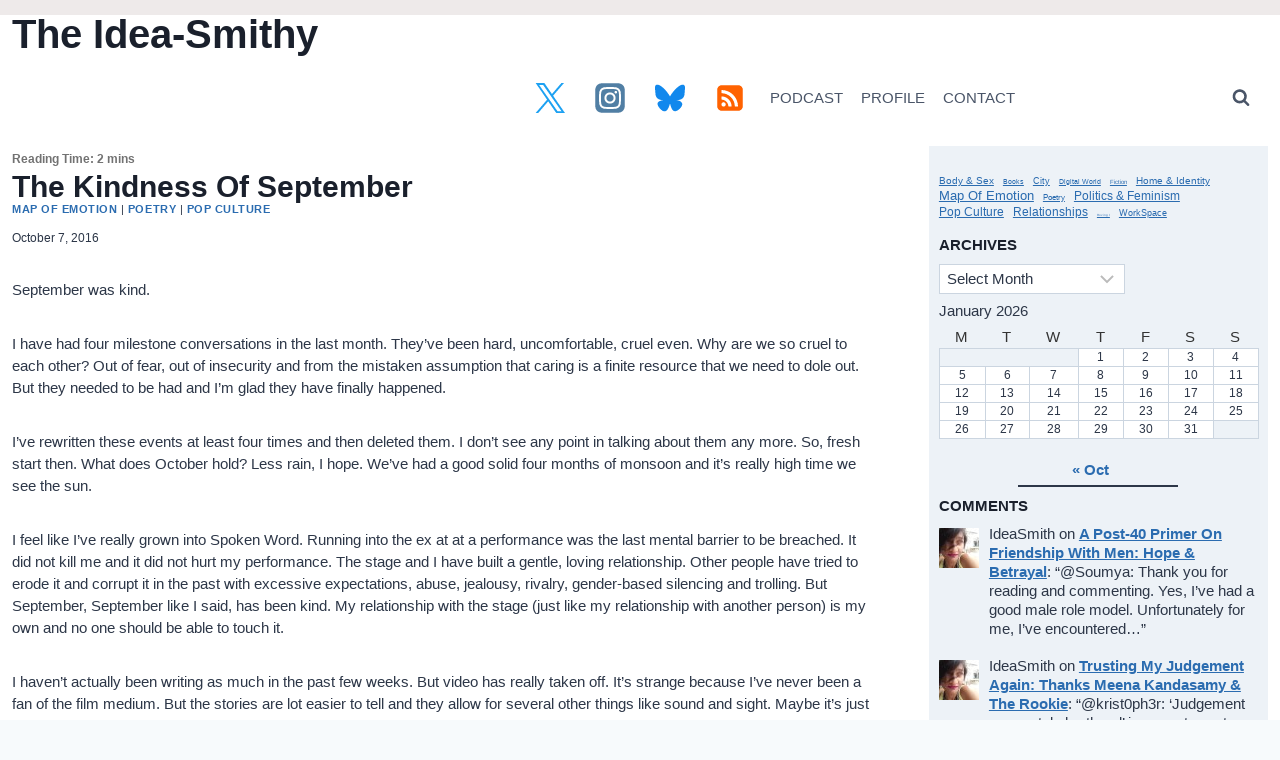

--- FILE ---
content_type: text/html; charset=UTF-8
request_url: https://ramyapandyan.com/the-kindness-of-september/
body_size: 40404
content:
<!doctype html>
<html dir="ltr" lang="en-US" prefix="og: https://ogp.me/ns#" class="no-js" itemtype="https://schema.org/Blog" itemscope>
<head>
	<meta charset="UTF-8">
	<meta name="viewport" content="width=device-width, initial-scale=1, minimum-scale=1">
	<title>The Kindness Of September</title>

		<!-- All in One SEO 4.9.3 - aioseo.com -->
	<meta name="description" content="September was kind. I had four milestone conversations." />
	<meta name="robots" content="max-image-preview:large" />
	<meta name="author" content="IdeaSmith"/>
	<meta name="google-site-verification" content="R2tpbwyRA6t_yEevhm95i2ZjowtDJsFYtRuyRrKekIo" />
	<meta name="keywords" content="evolution,performance,map of emotion,poetry,pop culture" />
	<link rel="canonical" href="https://ramyapandyan.com/the-kindness-of-september/" />
	<meta name="generator" content="All in One SEO (AIOSEO) 4.9.3" />
		<meta property="og:locale" content="en_US" />
		<meta property="og:site_name" content="The Idea-Smithy – an Indian feminist blog by Ramya Pandyan" />
		<meta property="og:type" content="article" />
		<meta property="og:title" content="The Idea-Smithy – The Kindness Of September" />
		<meta property="og:description" content="Map Of Emotion – September was kind. I had four milestone conversations." />
		<meta property="og:url" content="https://ramyapandyan.com/the-kindness-of-september/" />
		<meta property="fb:admins" content="572603274" />
		<meta property="og:image" content="https://i0.wp.com/ramyapandyan.com/wp-content/uploads/2006/09/dragon24.jpg?fit=11870&#038;ssl=1" />
		<meta property="og:image:secure_url" content="https://i0.wp.com/ramyapandyan.com/wp-content/uploads/2006/09/dragon24.jpg?fit=11870&#038;ssl=1" />
		<meta property="article:tag" content="evolution" />
		<meta property="article:tag" content="performance" />
		<meta property="article:tag" content="map of emotion" />
		<meta property="article:tag" content="poetry" />
		<meta property="article:tag" content="pop culture" />
		<meta property="article:published_time" content="2016-10-07T08:43:37+00:00" />
		<meta property="article:modified_time" content="2024-04-14T10:41:35+00:00" />
		<meta property="article:author" content="https://www.facebook.com/ideasmithy" />
		<meta name="twitter:card" content="summary_large_image" />
		<meta name="twitter:site" content="@ideasmithy" />
		<meta name="twitter:title" content="The Idea-Smithy – The Kindness Of September" />
		<meta name="twitter:description" content="Map Of Emotion – September was kind. I had four milestone conversations." />
		<meta name="twitter:creator" content="@ideasmithy" />
		<meta name="twitter:image" content="https://i0.wp.com/ramyapandyan.com/wp-content/uploads/2006/09/dragon24.jpg?fit=11870&amp;ssl=1" />
		<meta name="twitter:label1" content="Written by" />
		<meta name="twitter:data1" content="IdeaSmith" />
		<meta name="twitter:label2" content="Est. reading time" />
		<meta name="twitter:data2" content="2 minutes" />
		<script type="application/ld+json" class="aioseo-schema">
			{"@context":"https:\/\/schema.org","@graph":[{"@type":"BlogPosting","@id":"https:\/\/ramyapandyan.com\/the-kindness-of-september\/#blogposting","name":"The Kindness Of September","headline":"The Kindness Of September","author":{"@id":"https:\/\/ramyapandyan.com\/author\/ideasmith\/#author"},"publisher":{"@id":"https:\/\/ramyapandyan.com\/#person"},"image":{"@type":"ImageObject","@id":"https:\/\/ramyapandyan.com\/the-kindness-of-september\/#articleImage","url":"https:\/\/secure.gravatar.com\/avatar\/5cac6c64e4d9411a681fa79104b71683b393c8c038a14040cd66d935a344daa8?s=96&d=retro&r=g","width":96,"height":96,"caption":"IdeaSmith"},"datePublished":"2016-10-07T14:13:37+05:30","dateModified":"2024-04-14T15:41:35+05:30","inLanguage":"en-US","mainEntityOfPage":{"@id":"https:\/\/ramyapandyan.com\/the-kindness-of-september\/#webpage"},"isPartOf":{"@id":"https:\/\/ramyapandyan.com\/the-kindness-of-september\/#webpage"},"articleSection":"Map Of Emotion, Poetry, Pop Culture, Evolution, Performance"},{"@type":"BreadcrumbList","@id":"https:\/\/ramyapandyan.com\/the-kindness-of-september\/#breadcrumblist","itemListElement":[{"@type":"ListItem","@id":"https:\/\/ramyapandyan.com#listItem","position":1,"name":"Home","item":"https:\/\/ramyapandyan.com","nextItem":{"@type":"ListItem","@id":"https:\/\/ramyapandyan.com\/category\/emotion-map\/#listItem","name":"Map Of Emotion"}},{"@type":"ListItem","@id":"https:\/\/ramyapandyan.com\/category\/emotion-map\/#listItem","position":2,"name":"Map Of Emotion","item":"https:\/\/ramyapandyan.com\/category\/emotion-map\/","nextItem":{"@type":"ListItem","@id":"https:\/\/ramyapandyan.com\/the-kindness-of-september\/#listItem","name":"The Kindness Of September"},"previousItem":{"@type":"ListItem","@id":"https:\/\/ramyapandyan.com#listItem","name":"Home"}},{"@type":"ListItem","@id":"https:\/\/ramyapandyan.com\/the-kindness-of-september\/#listItem","position":3,"name":"The Kindness Of September","previousItem":{"@type":"ListItem","@id":"https:\/\/ramyapandyan.com\/category\/emotion-map\/#listItem","name":"Map Of Emotion"}}]},{"@type":"Person","@id":"https:\/\/ramyapandyan.com\/#person","name":"IdeaSmith","image":{"@type":"ImageObject","@id":"https:\/\/ramyapandyan.com\/the-kindness-of-september\/#personImage","url":"https:\/\/secure.gravatar.com\/avatar\/5cac6c64e4d9411a681fa79104b71683b393c8c038a14040cd66d935a344daa8?s=96&d=retro&r=g","width":96,"height":96,"caption":"IdeaSmith"}},{"@type":"Person","@id":"https:\/\/ramyapandyan.com\/author\/ideasmith\/#author","url":"https:\/\/ramyapandyan.com\/author\/ideasmith\/","name":"IdeaSmith","image":{"@type":"ImageObject","@id":"https:\/\/ramyapandyan.com\/the-kindness-of-september\/#authorImage","url":"https:\/\/secure.gravatar.com\/avatar\/5cac6c64e4d9411a681fa79104b71683b393c8c038a14040cd66d935a344daa8?s=96&d=retro&r=g","width":96,"height":96,"caption":"IdeaSmith"}},{"@type":"WebPage","@id":"https:\/\/ramyapandyan.com\/the-kindness-of-september\/#webpage","url":"https:\/\/ramyapandyan.com\/the-kindness-of-september\/","name":"The Kindness Of September","description":"September was kind. I had four milestone conversations.","inLanguage":"en-US","isPartOf":{"@id":"https:\/\/ramyapandyan.com\/#website"},"breadcrumb":{"@id":"https:\/\/ramyapandyan.com\/the-kindness-of-september\/#breadcrumblist"},"author":{"@id":"https:\/\/ramyapandyan.com\/author\/ideasmith\/#author"},"creator":{"@id":"https:\/\/ramyapandyan.com\/author\/ideasmith\/#author"},"datePublished":"2016-10-07T14:13:37+05:30","dateModified":"2024-04-14T15:41:35+05:30"},{"@type":"WebSite","@id":"https:\/\/ramyapandyan.com\/#website","url":"https:\/\/ramyapandyan.com\/","name":"The Idea-Smithy","alternateName":"Ramya Pandyan's blog","description":"an Indian feminist blog by Ramya Pandyan","inLanguage":"en-US","publisher":{"@id":"https:\/\/ramyapandyan.com\/#person"}}]}
		</script>
		<!-- All in One SEO -->

<!-- Google tag (gtag.js) consent mode dataLayer added by Site Kit -->
<script id="google_gtagjs-js-consent-mode-data-layer">
window.dataLayer = window.dataLayer || [];function gtag(){dataLayer.push(arguments);}
gtag('consent', 'default', {"ad_personalization":"denied","ad_storage":"denied","ad_user_data":"denied","analytics_storage":"denied","functionality_storage":"denied","security_storage":"denied","personalization_storage":"denied","region":["AT","BE","BG","CH","CY","CZ","DE","DK","EE","ES","FI","FR","GB","GR","HR","HU","IE","IS","IT","LI","LT","LU","LV","MT","NL","NO","PL","PT","RO","SE","SI","SK"],"wait_for_update":500});
window._googlesitekitConsentCategoryMap = {"statistics":["analytics_storage"],"marketing":["ad_storage","ad_user_data","ad_personalization"],"functional":["functionality_storage","security_storage"],"preferences":["personalization_storage"]};
window._googlesitekitConsents = {"ad_personalization":"denied","ad_storage":"denied","ad_user_data":"denied","analytics_storage":"denied","functionality_storage":"denied","security_storage":"denied","personalization_storage":"denied","region":["AT","BE","BG","CH","CY","CZ","DE","DK","EE","ES","FI","FR","GB","GR","HR","HU","IE","IS","IT","LI","LT","LU","LV","MT","NL","NO","PL","PT","RO","SE","SI","SK"],"wait_for_update":500};
</script>
<!-- End Google tag (gtag.js) consent mode dataLayer added by Site Kit -->
<link rel='dns-prefetch' href='//stats.wp.com' />
<link rel='dns-prefetch' href='//widgets.wp.com' />
<link rel='dns-prefetch' href='//s0.wp.com' />
<link rel='dns-prefetch' href='//0.gravatar.com' />
<link rel='dns-prefetch' href='//1.gravatar.com' />
<link rel='dns-prefetch' href='//2.gravatar.com' />
<link rel='dns-prefetch' href='//jetpack.wordpress.com' />
<link rel='dns-prefetch' href='//public-api.wordpress.com' />
<link rel='dns-prefetch' href='//www.googletagmanager.com' />
<link rel='dns-prefetch' href='//pagead2.googlesyndication.com' />
<link rel='dns-prefetch' href='//fundingchoicesmessages.google.com' />
<link rel='preconnect' href='//i0.wp.com' />
<link rel='preconnect' href='//c0.wp.com' />
<link rel="alternate" type="application/rss+xml" title="The Idea-Smithy &raquo; Feed" href="https://ramyapandyan.com/feed/" />
<link rel="alternate" type="application/rss+xml" title="The Idea-Smithy &raquo; Comments Feed" href="https://ramyapandyan.com/comments/feed/" />
			<script>document.documentElement.classList.remove( 'no-js' );</script>
			
<!-- Google tag gateway for advertisers snippet added by Site Kit -->
<script>
(function(w,i,g){w[g]=w[g]||[];if(typeof w[g].push=='function')w[g].push.apply(w[g],i)})
(window,["GT-5TC4KGZ","AW-415466802","GTM-TLRNNDPP"],'google_tags_first_party');
</script>
<link rel="alternate" type="application/rss+xml" title="The Idea-Smithy - The Kindness Of September Comments Feed" href="https://ramyapandyan.com/the-kindness-of-september/feed/" />
<link rel="alternate" title="oEmbed (JSON)" type="application/json+oembed" href="https://ramyapandyan.com/wp-json/oembed/1.0/embed?url=https%3A%2F%2Framyapandyan.com%2Fthe-kindness-of-september%2F" />
<link rel="alternate" title="oEmbed (XML)" type="text/xml+oembed" href="https://ramyapandyan.com/wp-json/oembed/1.0/embed?url=https%3A%2F%2Framyapandyan.com%2Fthe-kindness-of-september%2F&#038;format=xml" />
<style id='wp-img-auto-sizes-contain-inline-css'>
img:is([sizes=auto i],[sizes^="auto," i]){contain-intrinsic-size:3000px 1500px}
/*# sourceURL=wp-img-auto-sizes-contain-inline-css */
</style>
<style id='wp-emoji-styles-inline-css'>

	img.wp-smiley, img.emoji {
		display: inline !important;
		border: none !important;
		box-shadow: none !important;
		height: 1em !important;
		width: 1em !important;
		margin: 0 0.07em !important;
		vertical-align: -0.1em !important;
		background: none !important;
		padding: 0 !important;
	}
/*# sourceURL=wp-emoji-styles-inline-css */
</style>
<style id='wp-block-library-inline-css'>
:root{--wp-block-synced-color:#7a00df;--wp-block-synced-color--rgb:122,0,223;--wp-bound-block-color:var(--wp-block-synced-color);--wp-editor-canvas-background:#ddd;--wp-admin-theme-color:#007cba;--wp-admin-theme-color--rgb:0,124,186;--wp-admin-theme-color-darker-10:#006ba1;--wp-admin-theme-color-darker-10--rgb:0,107,160.5;--wp-admin-theme-color-darker-20:#005a87;--wp-admin-theme-color-darker-20--rgb:0,90,135;--wp-admin-border-width-focus:2px}@media (min-resolution:192dpi){:root{--wp-admin-border-width-focus:1.5px}}.wp-element-button{cursor:pointer}:root .has-very-light-gray-background-color{background-color:#eee}:root .has-very-dark-gray-background-color{background-color:#313131}:root .has-very-light-gray-color{color:#eee}:root .has-very-dark-gray-color{color:#313131}:root .has-vivid-green-cyan-to-vivid-cyan-blue-gradient-background{background:linear-gradient(135deg,#00d084,#0693e3)}:root .has-purple-crush-gradient-background{background:linear-gradient(135deg,#34e2e4,#4721fb 50%,#ab1dfe)}:root .has-hazy-dawn-gradient-background{background:linear-gradient(135deg,#faaca8,#dad0ec)}:root .has-subdued-olive-gradient-background{background:linear-gradient(135deg,#fafae1,#67a671)}:root .has-atomic-cream-gradient-background{background:linear-gradient(135deg,#fdd79a,#004a59)}:root .has-nightshade-gradient-background{background:linear-gradient(135deg,#330968,#31cdcf)}:root .has-midnight-gradient-background{background:linear-gradient(135deg,#020381,#2874fc)}:root{--wp--preset--font-size--normal:16px;--wp--preset--font-size--huge:42px}.has-regular-font-size{font-size:1em}.has-larger-font-size{font-size:2.625em}.has-normal-font-size{font-size:var(--wp--preset--font-size--normal)}.has-huge-font-size{font-size:var(--wp--preset--font-size--huge)}.has-text-align-center{text-align:center}.has-text-align-left{text-align:left}.has-text-align-right{text-align:right}.has-fit-text{white-space:nowrap!important}#end-resizable-editor-section{display:none}.aligncenter{clear:both}.items-justified-left{justify-content:flex-start}.items-justified-center{justify-content:center}.items-justified-right{justify-content:flex-end}.items-justified-space-between{justify-content:space-between}.screen-reader-text{border:0;clip-path:inset(50%);height:1px;margin:-1px;overflow:hidden;padding:0;position:absolute;width:1px;word-wrap:normal!important}.screen-reader-text:focus{background-color:#ddd;clip-path:none;color:#444;display:block;font-size:1em;height:auto;left:5px;line-height:normal;padding:15px 23px 14px;text-decoration:none;top:5px;width:auto;z-index:100000}html :where(.has-border-color){border-style:solid}html :where([style*=border-top-color]){border-top-style:solid}html :where([style*=border-right-color]){border-right-style:solid}html :where([style*=border-bottom-color]){border-bottom-style:solid}html :where([style*=border-left-color]){border-left-style:solid}html :where([style*=border-width]){border-style:solid}html :where([style*=border-top-width]){border-top-style:solid}html :where([style*=border-right-width]){border-right-style:solid}html :where([style*=border-bottom-width]){border-bottom-style:solid}html :where([style*=border-left-width]){border-left-style:solid}html :where(img[class*=wp-image-]){height:auto;max-width:100%}:where(figure){margin:0 0 1em}html :where(.is-position-sticky){--wp-admin--admin-bar--position-offset:var(--wp-admin--admin-bar--height,0px)}@media screen and (max-width:600px){html :where(.is-position-sticky){--wp-admin--admin-bar--position-offset:0px}}

/*# sourceURL=wp-block-library-inline-css */
</style><style id='wp-block-calendar-inline-css'>
.wp-block-calendar{text-align:center}.wp-block-calendar td,.wp-block-calendar th{border:1px solid;padding:.25em}.wp-block-calendar th{font-weight:400}.wp-block-calendar caption{background-color:inherit}.wp-block-calendar table{border-collapse:collapse;width:100%}.wp-block-calendar table.has-background th{background-color:inherit}.wp-block-calendar table.has-text-color th{color:inherit}.wp-block-calendar :where(table:not(.has-text-color)){color:#40464d}.wp-block-calendar :where(table:not(.has-text-color)) td,.wp-block-calendar :where(table:not(.has-text-color)) th{border-color:#ddd}:where(.wp-block-calendar table:not(.has-background) th){background:#ddd}
/*# sourceURL=https://c0.wp.com/c/6.9/wp-includes/blocks/calendar/style.min.css */
</style>
<style id='wp-block-tag-cloud-inline-css'>
.wp-block-tag-cloud{box-sizing:border-box}.wp-block-tag-cloud.aligncenter{justify-content:center;text-align:center}.wp-block-tag-cloud a{display:inline-block;margin-right:5px}.wp-block-tag-cloud span{display:inline-block;margin-left:5px;text-decoration:none}:root :where(.wp-block-tag-cloud.is-style-outline){display:flex;flex-wrap:wrap;gap:1ch}:root :where(.wp-block-tag-cloud.is-style-outline a){border:1px solid;font-size:unset!important;margin-right:0;padding:1ch 2ch;text-decoration:none!important}
/*# sourceURL=https://c0.wp.com/c/6.9/wp-includes/blocks/tag-cloud/style.min.css */
</style>
<style id='wp-block-group-inline-css'>
.wp-block-group{box-sizing:border-box}:where(.wp-block-group.wp-block-group-is-layout-constrained){position:relative}
/*# sourceURL=https://c0.wp.com/c/6.9/wp-includes/blocks/group/style.min.css */
</style>
<style id='wp-block-paragraph-inline-css'>
.is-small-text{font-size:.875em}.is-regular-text{font-size:1em}.is-large-text{font-size:2.25em}.is-larger-text{font-size:3em}.has-drop-cap:not(:focus):first-letter{float:left;font-size:8.4em;font-style:normal;font-weight:100;line-height:.68;margin:.05em .1em 0 0;text-transform:uppercase}body.rtl .has-drop-cap:not(:focus):first-letter{float:none;margin-left:.1em}p.has-drop-cap.has-background{overflow:hidden}:root :where(p.has-background){padding:1.25em 2.375em}:where(p.has-text-color:not(.has-link-color)) a{color:inherit}p.has-text-align-left[style*="writing-mode:vertical-lr"],p.has-text-align-right[style*="writing-mode:vertical-rl"]{rotate:180deg}
/*# sourceURL=https://c0.wp.com/c/6.9/wp-includes/blocks/paragraph/style.min.css */
</style>
<style id='wp-block-separator-inline-css'>
@charset "UTF-8";.wp-block-separator{border:none;border-top:2px solid}:root :where(.wp-block-separator.is-style-dots){height:auto;line-height:1;text-align:center}:root :where(.wp-block-separator.is-style-dots):before{color:currentColor;content:"···";font-family:serif;font-size:1.5em;letter-spacing:2em;padding-left:2em}.wp-block-separator.is-style-dots{background:none!important;border:none!important}
/*# sourceURL=https://c0.wp.com/c/6.9/wp-includes/blocks/separator/style.min.css */
</style>
<style id='global-styles-inline-css'>
:root{--wp--preset--aspect-ratio--square: 1;--wp--preset--aspect-ratio--4-3: 4/3;--wp--preset--aspect-ratio--3-4: 3/4;--wp--preset--aspect-ratio--3-2: 3/2;--wp--preset--aspect-ratio--2-3: 2/3;--wp--preset--aspect-ratio--16-9: 16/9;--wp--preset--aspect-ratio--9-16: 9/16;--wp--preset--color--black: #000000;--wp--preset--color--cyan-bluish-gray: #abb8c3;--wp--preset--color--white: #ffffff;--wp--preset--color--pale-pink: #f78da7;--wp--preset--color--vivid-red: #cf2e2e;--wp--preset--color--luminous-vivid-orange: #ff6900;--wp--preset--color--luminous-vivid-amber: #fcb900;--wp--preset--color--light-green-cyan: #7bdcb5;--wp--preset--color--vivid-green-cyan: #00d084;--wp--preset--color--pale-cyan-blue: #8ed1fc;--wp--preset--color--vivid-cyan-blue: #0693e3;--wp--preset--color--vivid-purple: #9b51e0;--wp--preset--color--theme-palette-1: var(--global-palette1);--wp--preset--color--theme-palette-2: var(--global-palette2);--wp--preset--color--theme-palette-3: var(--global-palette3);--wp--preset--color--theme-palette-4: var(--global-palette4);--wp--preset--color--theme-palette-5: var(--global-palette5);--wp--preset--color--theme-palette-6: var(--global-palette6);--wp--preset--color--theme-palette-7: var(--global-palette7);--wp--preset--color--theme-palette-8: var(--global-palette8);--wp--preset--color--theme-palette-9: var(--global-palette9);--wp--preset--color--theme-palette-10: var(--global-palette10);--wp--preset--color--theme-palette-11: var(--global-palette11);--wp--preset--color--theme-palette-12: var(--global-palette12);--wp--preset--color--theme-palette-13: var(--global-palette13);--wp--preset--color--theme-palette-14: var(--global-palette14);--wp--preset--color--theme-palette-15: var(--global-palette15);--wp--preset--gradient--vivid-cyan-blue-to-vivid-purple: linear-gradient(135deg,rgb(6,147,227) 0%,rgb(155,81,224) 100%);--wp--preset--gradient--light-green-cyan-to-vivid-green-cyan: linear-gradient(135deg,rgb(122,220,180) 0%,rgb(0,208,130) 100%);--wp--preset--gradient--luminous-vivid-amber-to-luminous-vivid-orange: linear-gradient(135deg,rgb(252,185,0) 0%,rgb(255,105,0) 100%);--wp--preset--gradient--luminous-vivid-orange-to-vivid-red: linear-gradient(135deg,rgb(255,105,0) 0%,rgb(207,46,46) 100%);--wp--preset--gradient--very-light-gray-to-cyan-bluish-gray: linear-gradient(135deg,rgb(238,238,238) 0%,rgb(169,184,195) 100%);--wp--preset--gradient--cool-to-warm-spectrum: linear-gradient(135deg,rgb(74,234,220) 0%,rgb(151,120,209) 20%,rgb(207,42,186) 40%,rgb(238,44,130) 60%,rgb(251,105,98) 80%,rgb(254,248,76) 100%);--wp--preset--gradient--blush-light-purple: linear-gradient(135deg,rgb(255,206,236) 0%,rgb(152,150,240) 100%);--wp--preset--gradient--blush-bordeaux: linear-gradient(135deg,rgb(254,205,165) 0%,rgb(254,45,45) 50%,rgb(107,0,62) 100%);--wp--preset--gradient--luminous-dusk: linear-gradient(135deg,rgb(255,203,112) 0%,rgb(199,81,192) 50%,rgb(65,88,208) 100%);--wp--preset--gradient--pale-ocean: linear-gradient(135deg,rgb(255,245,203) 0%,rgb(182,227,212) 50%,rgb(51,167,181) 100%);--wp--preset--gradient--electric-grass: linear-gradient(135deg,rgb(202,248,128) 0%,rgb(113,206,126) 100%);--wp--preset--gradient--midnight: linear-gradient(135deg,rgb(2,3,129) 0%,rgb(40,116,252) 100%);--wp--preset--font-size--small: var(--global-font-size-small);--wp--preset--font-size--medium: var(--global-font-size-medium);--wp--preset--font-size--large: var(--global-font-size-large);--wp--preset--font-size--x-large: 42px;--wp--preset--font-size--larger: var(--global-font-size-larger);--wp--preset--font-size--xxlarge: var(--global-font-size-xxlarge);--wp--preset--spacing--20: 0.44rem;--wp--preset--spacing--30: 0.67rem;--wp--preset--spacing--40: 1rem;--wp--preset--spacing--50: 1.5rem;--wp--preset--spacing--60: 2.25rem;--wp--preset--spacing--70: 3.38rem;--wp--preset--spacing--80: 5.06rem;--wp--preset--shadow--natural: 6px 6px 9px rgba(0, 0, 0, 0.2);--wp--preset--shadow--deep: 12px 12px 50px rgba(0, 0, 0, 0.4);--wp--preset--shadow--sharp: 6px 6px 0px rgba(0, 0, 0, 0.2);--wp--preset--shadow--outlined: 6px 6px 0px -3px rgb(255, 255, 255), 6px 6px rgb(0, 0, 0);--wp--preset--shadow--crisp: 6px 6px 0px rgb(0, 0, 0);}:where(.is-layout-flex){gap: 0.5em;}:where(.is-layout-grid){gap: 0.5em;}body .is-layout-flex{display: flex;}.is-layout-flex{flex-wrap: wrap;align-items: center;}.is-layout-flex > :is(*, div){margin: 0;}body .is-layout-grid{display: grid;}.is-layout-grid > :is(*, div){margin: 0;}:where(.wp-block-columns.is-layout-flex){gap: 2em;}:where(.wp-block-columns.is-layout-grid){gap: 2em;}:where(.wp-block-post-template.is-layout-flex){gap: 1.25em;}:where(.wp-block-post-template.is-layout-grid){gap: 1.25em;}.has-black-color{color: var(--wp--preset--color--black) !important;}.has-cyan-bluish-gray-color{color: var(--wp--preset--color--cyan-bluish-gray) !important;}.has-white-color{color: var(--wp--preset--color--white) !important;}.has-pale-pink-color{color: var(--wp--preset--color--pale-pink) !important;}.has-vivid-red-color{color: var(--wp--preset--color--vivid-red) !important;}.has-luminous-vivid-orange-color{color: var(--wp--preset--color--luminous-vivid-orange) !important;}.has-luminous-vivid-amber-color{color: var(--wp--preset--color--luminous-vivid-amber) !important;}.has-light-green-cyan-color{color: var(--wp--preset--color--light-green-cyan) !important;}.has-vivid-green-cyan-color{color: var(--wp--preset--color--vivid-green-cyan) !important;}.has-pale-cyan-blue-color{color: var(--wp--preset--color--pale-cyan-blue) !important;}.has-vivid-cyan-blue-color{color: var(--wp--preset--color--vivid-cyan-blue) !important;}.has-vivid-purple-color{color: var(--wp--preset--color--vivid-purple) !important;}.has-black-background-color{background-color: var(--wp--preset--color--black) !important;}.has-cyan-bluish-gray-background-color{background-color: var(--wp--preset--color--cyan-bluish-gray) !important;}.has-white-background-color{background-color: var(--wp--preset--color--white) !important;}.has-pale-pink-background-color{background-color: var(--wp--preset--color--pale-pink) !important;}.has-vivid-red-background-color{background-color: var(--wp--preset--color--vivid-red) !important;}.has-luminous-vivid-orange-background-color{background-color: var(--wp--preset--color--luminous-vivid-orange) !important;}.has-luminous-vivid-amber-background-color{background-color: var(--wp--preset--color--luminous-vivid-amber) !important;}.has-light-green-cyan-background-color{background-color: var(--wp--preset--color--light-green-cyan) !important;}.has-vivid-green-cyan-background-color{background-color: var(--wp--preset--color--vivid-green-cyan) !important;}.has-pale-cyan-blue-background-color{background-color: var(--wp--preset--color--pale-cyan-blue) !important;}.has-vivid-cyan-blue-background-color{background-color: var(--wp--preset--color--vivid-cyan-blue) !important;}.has-vivid-purple-background-color{background-color: var(--wp--preset--color--vivid-purple) !important;}.has-black-border-color{border-color: var(--wp--preset--color--black) !important;}.has-cyan-bluish-gray-border-color{border-color: var(--wp--preset--color--cyan-bluish-gray) !important;}.has-white-border-color{border-color: var(--wp--preset--color--white) !important;}.has-pale-pink-border-color{border-color: var(--wp--preset--color--pale-pink) !important;}.has-vivid-red-border-color{border-color: var(--wp--preset--color--vivid-red) !important;}.has-luminous-vivid-orange-border-color{border-color: var(--wp--preset--color--luminous-vivid-orange) !important;}.has-luminous-vivid-amber-border-color{border-color: var(--wp--preset--color--luminous-vivid-amber) !important;}.has-light-green-cyan-border-color{border-color: var(--wp--preset--color--light-green-cyan) !important;}.has-vivid-green-cyan-border-color{border-color: var(--wp--preset--color--vivid-green-cyan) !important;}.has-pale-cyan-blue-border-color{border-color: var(--wp--preset--color--pale-cyan-blue) !important;}.has-vivid-cyan-blue-border-color{border-color: var(--wp--preset--color--vivid-cyan-blue) !important;}.has-vivid-purple-border-color{border-color: var(--wp--preset--color--vivid-purple) !important;}.has-vivid-cyan-blue-to-vivid-purple-gradient-background{background: var(--wp--preset--gradient--vivid-cyan-blue-to-vivid-purple) !important;}.has-light-green-cyan-to-vivid-green-cyan-gradient-background{background: var(--wp--preset--gradient--light-green-cyan-to-vivid-green-cyan) !important;}.has-luminous-vivid-amber-to-luminous-vivid-orange-gradient-background{background: var(--wp--preset--gradient--luminous-vivid-amber-to-luminous-vivid-orange) !important;}.has-luminous-vivid-orange-to-vivid-red-gradient-background{background: var(--wp--preset--gradient--luminous-vivid-orange-to-vivid-red) !important;}.has-very-light-gray-to-cyan-bluish-gray-gradient-background{background: var(--wp--preset--gradient--very-light-gray-to-cyan-bluish-gray) !important;}.has-cool-to-warm-spectrum-gradient-background{background: var(--wp--preset--gradient--cool-to-warm-spectrum) !important;}.has-blush-light-purple-gradient-background{background: var(--wp--preset--gradient--blush-light-purple) !important;}.has-blush-bordeaux-gradient-background{background: var(--wp--preset--gradient--blush-bordeaux) !important;}.has-luminous-dusk-gradient-background{background: var(--wp--preset--gradient--luminous-dusk) !important;}.has-pale-ocean-gradient-background{background: var(--wp--preset--gradient--pale-ocean) !important;}.has-electric-grass-gradient-background{background: var(--wp--preset--gradient--electric-grass) !important;}.has-midnight-gradient-background{background: var(--wp--preset--gradient--midnight) !important;}.has-small-font-size{font-size: var(--wp--preset--font-size--small) !important;}.has-medium-font-size{font-size: var(--wp--preset--font-size--medium) !important;}.has-large-font-size{font-size: var(--wp--preset--font-size--large) !important;}.has-x-large-font-size{font-size: var(--wp--preset--font-size--x-large) !important;}
/*# sourceURL=global-styles-inline-css */
</style>
<style id='core-block-supports-inline-css'>
.wp-container-core-group-is-layout-9649a0d9{grid-template-columns:repeat(auto-fill, minmax(min(12rem, 100%), 1fr));container-type:inline-size;}
/*# sourceURL=core-block-supports-inline-css */
</style>

<style id='classic-theme-styles-inline-css'>
/*! This file is auto-generated */
.wp-block-button__link{color:#fff;background-color:#32373c;border-radius:9999px;box-shadow:none;text-decoration:none;padding:calc(.667em + 2px) calc(1.333em + 2px);font-size:1.125em}.wp-block-file__button{background:#32373c;color:#fff;text-decoration:none}
/*# sourceURL=/wp-includes/css/classic-themes.min.css */
</style>
<link rel='stylesheet' id='better-recent-comments-css' href='https://ramyapandyan.com/wp-content/plugins/better-recent-comments/assets/css/better-recent-comments.min.css?ver=6.9' media='all' />
<link rel='stylesheet' id='jetpack-instant-search-css' href='https://ramyapandyan.com/wp-content/plugins/jetpack/jetpack_vendor/automattic/jetpack-search/build/instant-search/jp-search.chunk-main-payload.css?minify=false&#038;ver=62e24c826fcd11ccbe81' media='all' />
<link rel='stylesheet' id='kadence-global-css' href='https://ramyapandyan.com/wp-content/themes/kadence/assets/css/global.min.css?ver=1.4.3' media='all' />
<style id='kadence-global-inline-css'>
/* Kadence Base CSS */
:root{--global-palette1:#2B6CB0;--global-palette2:#215387;--global-palette3:#1A202C;--global-palette4:#2D3748;--global-palette5:#4A5568;--global-palette6:#718096;--global-palette7:#EDF2F7;--global-palette8:#F7FAFC;--global-palette9:#ffffff;--global-palette10:oklch(from var(--global-palette1) calc(l + 0.10 * (1 - l)) calc(c * 1.00) calc(h + 180) / 100%);--global-palette11:#13612e;--global-palette12:#1159af;--global-palette13:#b82105;--global-palette14:#f7630c;--global-palette15:#f5a524;--global-palette9rgb:255, 255, 255;--global-palette-highlight:var(--global-palette1);--global-palette-highlight-alt:var(--global-palette2);--global-palette-highlight-alt2:var(--global-palette9);--global-palette-btn-bg:var(--global-palette1);--global-palette-btn-bg-hover:var(--global-palette2);--global-palette-btn:var(--global-palette9);--global-palette-btn-hover:var(--global-palette9);--global-palette-btn-sec-bg:var(--global-palette7);--global-palette-btn-sec-bg-hover:var(--global-palette2);--global-palette-btn-sec:var(--global-palette3);--global-palette-btn-sec-hover:var(--global-palette9);--global-body-font-family:-apple-system,BlinkMacSystemFont,"Segoe UI",Roboto,Oxygen-Sans,Ubuntu,Cantarell,"Helvetica Neue",sans-serif, "Apple Color Emoji", "Segoe UI Emoji", "Segoe UI Symbol";--global-heading-font-family:Arial, Helvetica, sans-serif;--global-primary-nav-font-family:inherit;--global-fallback-font:sans-serif;--global-display-fallback-font:sans-serif;--global-content-width:1300px;--global-content-wide-width:calc(1300px + 230px);--global-content-narrow-width:657px;--global-content-edge-padding:0.75rem;--global-content-boxed-padding:1rem;--global-calc-content-width:calc(1300px - var(--global-content-edge-padding) - var(--global-content-edge-padding) );--wp--style--global--content-size:var(--global-calc-content-width);}.wp-site-blocks{--global-vw:calc( 100vw - ( 0.5 * var(--scrollbar-offset)));}body{background:var(--global-palette8);}body, input, select, optgroup, textarea{font-style:normal;font-weight:400;font-size:15px;line-height:1.5;font-family:var(--global-body-font-family);color:var(--global-palette4);}.content-bg, body.content-style-unboxed .site{background:var(--global-palette9);}h1,h2,h3,h4,h5,h6{font-family:var(--global-heading-font-family);}h1{font-style:normal;font-weight:700;line-height:1;color:var(--global-palette3);}h2{font-weight:700;font-size:28px;line-height:1.5;color:var(--global-palette3);}h3{font-weight:700;font-size:24px;line-height:1.5;color:var(--global-palette3);}h4{font-weight:700;font-size:22px;line-height:1.5;color:var(--global-palette4);}h5{font-weight:700;font-size:20px;line-height:1.5;color:var(--global-palette4);}h6{font-weight:700;font-size:18px;line-height:1.5;color:var(--global-palette5);}.entry-hero h1{font-style:normal;line-height:1.2;}.entry-hero .kadence-breadcrumbs{max-width:1300px;}.site-container, .site-header-row-layout-contained, .site-footer-row-layout-contained, .entry-hero-layout-contained, .comments-area, .alignfull > .wp-block-cover__inner-container, .alignwide > .wp-block-cover__inner-container{max-width:var(--global-content-width);}.content-width-narrow .content-container.site-container, .content-width-narrow .hero-container.site-container{max-width:var(--global-content-narrow-width);}@media all and (min-width: 1530px){.wp-site-blocks .content-container  .alignwide{margin-left:-115px;margin-right:-115px;width:unset;max-width:unset;}}@media all and (min-width: 917px){.content-width-narrow .wp-site-blocks .content-container .alignwide{margin-left:-130px;margin-right:-130px;width:unset;max-width:unset;}}.content-style-boxed .wp-site-blocks .entry-content .alignwide{margin-left:calc( -1 * var( --global-content-boxed-padding ) );margin-right:calc( -1 * var( --global-content-boxed-padding ) );}.content-area{margin-top:0.5rem;margin-bottom:0.5rem;}@media all and (max-width: 1024px){.content-area{margin-top:1rem;margin-bottom:1rem;}}@media all and (max-width: 767px){.content-area{margin-top:1rem;margin-bottom:1rem;}}@media all and (max-width: 1024px){:root{--global-content-edge-padding:0.72rem;--global-content-boxed-padding:2rem;}}@media all and (max-width: 767px){:root{--global-content-boxed-padding:1.5rem;}}.entry-content-wrap{padding:1rem;}@media all and (max-width: 1024px){.entry-content-wrap{padding:2rem;}}@media all and (max-width: 767px){.entry-content-wrap{padding:1.5rem;}}.entry.single-entry{box-shadow:0px 15px 15px -10px rgba(0,0,0,0.05);border-radius:50px 50px 50px 50px;}.entry.loop-entry{border-radius:10px 10px 10px 10px;overflow:hidden;box-shadow:inset 0px 15px 15px -10px rgba(0,0,0,0.05);}.entry.loop-entry .post-thumbnail:after{content:" ";position:absolute;top:0px;left:0px;right:0px;bottom:-60px;overflow:hidden;border-radius:.25rem;border-radius:10px 10px 10px 10px;box-shadow:inset 0px 15px 15px -10px rgba(0,0,0,0.05);}.loop-entry .entry-content-wrap{padding:0.5rem;}@media all and (max-width: 1024px){.loop-entry .entry-content-wrap{padding:2rem;}}@media all and (max-width: 767px){.loop-entry .entry-content-wrap{padding:1.5rem;}}.has-sidebar:not(.has-left-sidebar) .content-container{grid-template-columns:1fr 27%;}.has-sidebar.has-left-sidebar .content-container{grid-template-columns:27% 1fr;}.primary-sidebar.widget-area .widget{margin-bottom:0.1em;font-style:normal;font-weight:normal;font-size:15px;line-height:1.1;color:var(--global-palette4);}.primary-sidebar.widget-area .widget-title{font-style:normal;font-weight:700;font-size:15px;line-height:1.5;letter-spacing:0.001em;color:var(--global-palette3);}.primary-sidebar.widget-area{background:var(--global-palette7);padding:10px 10px 10px 10px;}.has-sidebar.has-left-sidebar:not(.rtl) .primary-sidebar.widget-area, .rtl.has-sidebar:not(.has-left-sidebar) .primary-sidebar.widget-area{border-right:1px none rgba(0,0,0,0.85);}.has-sidebar:not(.has-left-sidebar):not(.rtl) .primary-sidebar.widget-area, .rtl.has-sidebar.has-left-sidebar .primary-sidebar.widget-area{border-left:1px none rgba(0,0,0,0.85);}button, .button, .wp-block-button__link, input[type="button"], input[type="reset"], input[type="submit"], .fl-button, .elementor-button-wrapper .elementor-button, .wc-block-components-checkout-place-order-button, .wc-block-cart__submit{font-style:normal;padding:01 01 01 01;border:0px none currentColor;box-shadow:0px 0px 0px -7px rgba(0,0,0,0);}.wp-block-button.is-style-outline .wp-block-button__link{padding:01 01 01 01;}button:hover, button:focus, button:active, .button:hover, .button:focus, .button:active, .wp-block-button__link:hover, .wp-block-button__link:focus, .wp-block-button__link:active, input[type="button"]:hover, input[type="button"]:focus, input[type="button"]:active, input[type="reset"]:hover, input[type="reset"]:focus, input[type="reset"]:active, input[type="submit"]:hover, input[type="submit"]:focus, input[type="submit"]:active, .elementor-button-wrapper .elementor-button:hover, .elementor-button-wrapper .elementor-button:focus, .elementor-button-wrapper .elementor-button:active, .wc-block-cart__submit:hover{box-shadow:0px 15px 25px -7px rgba(0,0,0,0.1);}.kb-button.kb-btn-global-outline.kb-btn-global-inherit{padding-top:calc(01 - 2px);padding-right:calc(01 - 2px);padding-bottom:calc(01 - 2px);padding-left:calc(01 - 2px);}@media all and (max-width: 1024px){button, .button, .wp-block-button__link, input[type="button"], input[type="reset"], input[type="submit"], .fl-button, .elementor-button-wrapper .elementor-button, .wc-block-components-checkout-place-order-button, .wc-block-cart__submit{border-radius:25px;padding:0px 0px 0px 0px;}.wp-block-button.is-style-outline .wp-block-button__link{padding:0px 0px 0px 0px;}.kb-button.kb-btn-global-outline.kb-btn-global-inherit{padding-top:calc(0px - 2px);padding-right:calc(0px - 2px);padding-bottom:calc(0px - 2px);padding-left:calc(0px - 2px);}}@media all and (max-width: 767px){button, .button, .wp-block-button__link, input[type="button"], input[type="reset"], input[type="submit"], .fl-button, .elementor-button-wrapper .elementor-button, .wc-block-components-checkout-place-order-button, .wc-block-cart__submit{border-radius:25px;}}button.button-style-secondary, .button.button-style-secondary, .wp-block-button__link.button-style-secondary, input[type="button"].button-style-secondary, input[type="reset"].button-style-secondary, input[type="submit"].button-style-secondary, .fl-button.button-style-secondary, .elementor-button-wrapper .elementor-button.button-style-secondary, .wc-block-components-checkout-place-order-button.button-style-secondary, .wc-block-cart__submit.button-style-secondary{font-style:normal;}.entry-content :where(.wp-block-image) img, .entry-content :where(.wp-block-kadence-image) img{border-radius:30px;}@media all and (min-width: 1025px){.transparent-header .entry-hero .entry-hero-container-inner{padding-top:calc(0px + 80px);}}@media all and (max-width: 1024px){.mobile-transparent-header .entry-hero .entry-hero-container-inner{padding-top:calc(0px + 0px);}}@media all and (max-width: 767px){.mobile-transparent-header .entry-hero .entry-hero-container-inner{padding-top:calc(0px + 0px);}}#kt-scroll-up-reader, #kt-scroll-up{border-radius:4px 4px 4px 4px;bottom:30px;font-size:1.5em;padding:0.4em 0.4em 0.4em 0.4em;}#kt-scroll-up-reader.scroll-up-side-right, #kt-scroll-up.scroll-up-side-right{right:30px;}#kt-scroll-up-reader.scroll-up-side-left, #kt-scroll-up.scroll-up-side-left{left:30px;}@media all and (max-width: 767px){#kt-scroll-up-reader, #kt-scroll-up{font-size:1.5em;}}.post-title .kadence-breadcrumbs{font-style:normal;}.entry-hero.post-hero-section .entry-header{min-height:200px;}.post-hero-section .hero-section-overlay{background:var(--global-palette7);}@media all and (max-width: 767px){.post-hero-section .entry-hero-container-inner{background:var(--global-palette9);}}.loop-entry.type-post h2.entry-title{font-style:normal;font-size:21px;line-height:1.5;color:var(--global-palette4);}.loop-entry.type-post .entry-taxonomies{font-style:normal;line-height:1.7;}.loop-entry.type-post .entry-meta{font-style:normal;font-size:13px;line-height:1.2;}body.social-brand-colors .social-show-brand-hover .social-link-twitter:not(.ignore-brand):not(.skip):not(.ignore):hover, body.social-brand-colors .social-show-brand-until .social-link-twitter:not(:hover):not(.skip):not(.ignore), body.social-brand-colors .social-show-brand-always .social-link-twitter:not(.ignore-brand):not(.skip):not(.ignore){background:#1DA1F2;}body.social-brand-colors .social-show-brand-hover.social-style-outline .social-link-twitter:not(.ignore-brand):not(.skip):not(.ignore):hover, body.social-brand-colors .social-show-brand-until.social-style-outline .social-link-twitter:not(:hover):not(.skip):not(.ignore), body.social-brand-colors .social-show-brand-always.social-style-outline .social-link-twitter:not(.ignore-brand):not(.skip):not(.ignore){color:#1DA1F2;}body.social-brand-colors .social-show-brand-hover .social-link-instagram:not(.ignore-brand):not(.skip):not(.ignore):hover, body.social-brand-colors .social-show-brand-until .social-link-instagram:not(:hover):not(.skip):not(.ignore), body.social-brand-colors .social-show-brand-always .social-link-instagram:not(.ignore-brand):not(.skip):not(.ignore){background:#517fa4;}body.social-brand-colors .social-show-brand-hover.social-style-outline .social-link-instagram:not(.ignore-brand):not(.skip):not(.ignore):hover, body.social-brand-colors .social-show-brand-until.social-style-outline .social-link-instagram:not(:hover):not(.skip):not(.ignore), body.social-brand-colors .social-show-brand-always.social-style-outline .social-link-instagram:not(.ignore-brand):not(.skip):not(.ignore){color:#517fa4;}body.social-brand-colors .social-show-brand-hover .social-link-bluesky:not(.ignore-brand):not(.skip):not(.ignore):hover, body.social-brand-colors .social-show-brand-until .social-link-bluesky:not(:hover):not(.skip):not(.ignore), body.social-brand-colors .social-show-brand-always .social-link-bluesky:not(.ignore-brand):not(.skip):not(.ignore){background:#1188ed;}body.social-brand-colors .social-show-brand-hover.social-style-outline .social-link-bluesky:not(.ignore-brand):not(.skip):not(.ignore):hover, body.social-brand-colors .social-show-brand-until.social-style-outline .social-link-bluesky:not(:hover):not(.skip):not(.ignore), body.social-brand-colors .social-show-brand-always.social-style-outline .social-link-bluesky:not(.ignore-brand):not(.skip):not(.ignore){color:#1188ed;}body.social-brand-colors .social-show-brand-hover .social-link-rss:not(.ignore-brand):not(.skip):not(.ignore):hover, body.social-brand-colors .social-show-brand-until .social-link-rss:not(:hover):not(.skip):not(.ignore), body.social-brand-colors .social-show-brand-always .social-link-rss:not(.ignore-brand):not(.skip):not(.ignore){background:#FF6200;}body.social-brand-colors .social-show-brand-hover.social-style-outline .social-link-rss:not(.ignore-brand):not(.skip):not(.ignore):hover, body.social-brand-colors .social-show-brand-until.social-style-outline .social-link-rss:not(:hover):not(.skip):not(.ignore), body.social-brand-colors .social-show-brand-always.social-style-outline .social-link-rss:not(.ignore-brand):not(.skip):not(.ignore){color:#FF6200;}body.social-brand-colors .social-show-brand-hover .social-link-linkedin:not(.ignore-brand):not(.skip):not(.ignore):hover, body.social-brand-colors .social-show-brand-until .social-link-linkedin:not(:hover):not(.skip):not(.ignore), body.social-brand-colors .social-show-brand-always .social-link-linkedin:not(.ignore-brand):not(.skip):not(.ignore){background:#4875B4;}body.social-brand-colors .social-show-brand-hover.social-style-outline .social-link-linkedin:not(.ignore-brand):not(.skip):not(.ignore):hover, body.social-brand-colors .social-show-brand-until.social-style-outline .social-link-linkedin:not(:hover):not(.skip):not(.ignore), body.social-brand-colors .social-show-brand-always.social-style-outline .social-link-linkedin:not(.ignore-brand):not(.skip):not(.ignore){color:#4875B4;}
/* Kadence Header CSS */
@media all and (max-width: 1024px){.mobile-transparent-header #masthead{position:absolute;left:0px;right:0px;z-index:100;}.kadence-scrollbar-fixer.mobile-transparent-header #masthead{right:var(--scrollbar-offset,0);}.mobile-transparent-header #masthead, .mobile-transparent-header .site-top-header-wrap .site-header-row-container-inner, .mobile-transparent-header .site-main-header-wrap .site-header-row-container-inner, .mobile-transparent-header .site-bottom-header-wrap .site-header-row-container-inner{background:transparent;}.site-header-row-tablet-layout-fullwidth, .site-header-row-tablet-layout-standard{padding:0px;}}@media all and (min-width: 1025px){.transparent-header #masthead{position:absolute;left:0px;right:0px;z-index:100;}.transparent-header.kadence-scrollbar-fixer #masthead{right:var(--scrollbar-offset,0);}.transparent-header #masthead, .transparent-header .site-top-header-wrap .site-header-row-container-inner, .transparent-header .site-main-header-wrap .site-header-row-container-inner, .transparent-header .site-bottom-header-wrap .site-header-row-container-inner{background:transparent;}}.site-branding{padding:10px 0px 0px 0px;}@media all and (max-width: 767px){.site-branding{padding:10px 0px 0px 0px;}}.site-branding .site-title{font-style:normal;font-weight:600;font-size:40px;line-height:1.2;color:var(--global-palette3);}@media all and (max-width: 767px){.site-branding .site-title{font-size:15px;}}#masthead, #masthead .kadence-sticky-header.item-is-fixed:not(.item-at-start):not(.site-header-row-container):not(.site-main-header-wrap), #masthead .kadence-sticky-header.item-is-fixed:not(.item-at-start) > .site-header-row-container-inner{background:#ffffff;}.site-main-header-wrap .site-header-row-container-inner{border-top:0px solid transparent;border-bottom:0px solid transparent;}.site-main-header-inner-wrap{min-height:80px;}.site-top-header-inner-wrap{min-height:0px;}.site-bottom-header-inner-wrap{min-height:0px;}.site-main-header-wrap.site-header-row-container.site-header-focus-item.site-header-row-layout-standard.kadence-sticky-header.item-is-fixed.item-is-stuck, .site-header-upper-inner-wrap.kadence-sticky-header.item-is-fixed.item-is-stuck, .site-header-inner-wrap.kadence-sticky-header.item-is-fixed.item-is-stuck, .site-top-header-wrap.site-header-row-container.site-header-focus-item.site-header-row-layout-standard.kadence-sticky-header.item-is-fixed.item-is-stuck, .site-bottom-header-wrap.site-header-row-container.site-header-focus-item.site-header-row-layout-standard.kadence-sticky-header.item-is-fixed.item-is-stuck{box-shadow:0px 0px 0px 0px rgba(0,0,0,0);}.header-navigation[class*="header-navigation-style-underline"] .header-menu-container.primary-menu-container>ul>li>a:after{width:calc( 100% - 1.2em);}.main-navigation .primary-menu-container > ul > li.menu-item > a{padding-left:calc(1.2em / 2);padding-right:calc(1.2em / 2);padding-top:0.6em;padding-bottom:0.6em;color:var(--global-palette5);}.main-navigation .primary-menu-container > ul > li.menu-item .dropdown-nav-special-toggle{right:calc(1.2em / 2);}.main-navigation .primary-menu-container > ul > li.menu-item > a:hover{color:var(--global-palette-highlight);}.main-navigation .primary-menu-container > ul > li.menu-item.current-menu-item > a{color:var(--global-palette3);}.header-navigation .header-menu-container ul ul.sub-menu, .header-navigation .header-menu-container ul ul.submenu{background:var(--global-palette3);box-shadow:0px 2px 13px 0px rgba(0,0,0,0.1);}.header-navigation .header-menu-container ul ul li.menu-item, .header-menu-container ul.menu > li.kadence-menu-mega-enabled > ul > li.menu-item > a{border-bottom:1px solid rgba(255,255,255,0.1);border-radius:0px 0px 0px 0px;}.header-navigation .header-menu-container ul ul li.menu-item > a{width:200px;padding-top:1em;padding-bottom:1em;color:var(--global-palette8);font-size:12px;}.header-navigation .header-menu-container ul ul li.menu-item > a:hover{color:var(--global-palette9);background:var(--global-palette4);border-radius:0px 0px 0px 0px;}.header-navigation .header-menu-container ul ul li.menu-item.current-menu-item > a{color:var(--global-palette9);background:var(--global-palette4);border-radius:0px 0px 0px 0px;}.mobile-toggle-open-container .menu-toggle-open, .mobile-toggle-open-container .menu-toggle-open:focus{color:var(--global-palette5);padding:0.4em 0.6em 0.4em 0.6em;font-size:14px;}.mobile-toggle-open-container .menu-toggle-open.menu-toggle-style-bordered{border:1px solid currentColor;}.mobile-toggle-open-container .menu-toggle-open .menu-toggle-icon{font-size:20px;}.mobile-toggle-open-container .menu-toggle-open:hover, .mobile-toggle-open-container .menu-toggle-open:focus-visible{color:var(--global-palette-highlight);}.mobile-navigation ul li{font-style:normal;font-weight:400;font-size:10px;letter-spacing:0.049em;}.mobile-navigation ul li a{padding-top:0em;padding-bottom:0em;}.mobile-navigation ul li > a, .mobile-navigation ul li.menu-item-has-children > .drawer-nav-drop-wrap{color:var(--global-palette5);}.mobile-navigation ul li > a:hover, .mobile-navigation ul li.menu-item-has-children > .drawer-nav-drop-wrap:hover{color:var(--global-palette2);}.mobile-navigation ul li.current-menu-item > a, .mobile-navigation ul li.current-menu-item.menu-item-has-children > .drawer-nav-drop-wrap{color:var(--global-palette2);}.mobile-navigation ul li.menu-item-has-children .drawer-nav-drop-wrap, .mobile-navigation ul li:not(.menu-item-has-children) a{border-bottom:0.5px solid rgba(255,255,255,0.1);}.mobile-navigation:not(.drawer-navigation-parent-toggle-true) ul li.menu-item-has-children .drawer-nav-drop-wrap button{border-left:0.5px solid rgba(255,255,255,0.1);}#mobile-drawer .drawer-header .drawer-toggle{padding:0.6em 0.15em 0.6em 0.15em;font-size:24px;}.header-social-wrap{margin:1px 1px 1px 1px;}.header-social-wrap .header-social-inner-wrap{font-size:2em;gap:0.2em;}.header-social-wrap .header-social-inner-wrap .social-button{border:2px none currentColor;border-radius:2px;}.header-mobile-social-wrap .header-mobile-social-inner-wrap{font-size:1.2em;gap:0.05em;}.header-mobile-social-wrap .header-mobile-social-inner-wrap .social-button{border:2px none currentColor;border-radius:3px;}.search-toggle-open-container .search-toggle-open{color:var(--global-palette5);padding:0.3em 1em 0.3em 5em;margin:0px 0px 0px 0px;}.search-toggle-open-container .search-toggle-open.search-toggle-style-bordered{border:0.5px solid currentColor;}.search-toggle-open-container .search-toggle-open .search-toggle-icon{font-size:1em;}@media all and (max-width: 1024px){.search-toggle-open-container .search-toggle-open .search-toggle-icon{font-size:2.5em;}}@media all and (max-width: 767px){.search-toggle-open-container .search-toggle-open .search-toggle-icon{font-size:1em;}}.search-toggle-open-container .search-toggle-open:hover, .search-toggle-open-container .search-toggle-open:focus{color:var(--global-palette-highlight);}#search-drawer .drawer-inner .drawer-content form input.search-field, #search-drawer .drawer-inner .drawer-content form .kadence-search-icon-wrap, #search-drawer .drawer-header{color:var(--global-palette3);}#search-drawer .drawer-inner{background:var(--global-palette9);}
/* Kadence Footer CSS */
.site-bottom-footer-inner-wrap{padding-top:30px;padding-bottom:30px;grid-column-gap:30px;}.site-bottom-footer-inner-wrap .widget{margin-bottom:30px;}.site-bottom-footer-inner-wrap .site-footer-section:not(:last-child):after{right:calc(-30px / 2);}
/*# sourceURL=kadence-global-inline-css */
</style>
<link rel='stylesheet' id='kadence-header-css' href='https://ramyapandyan.com/wp-content/themes/kadence/assets/css/header.min.css?ver=1.4.3' media='all' />
<link rel='stylesheet' id='kadence-content-css' href='https://ramyapandyan.com/wp-content/themes/kadence/assets/css/content.min.css?ver=1.4.3' media='all' />
<style id='kadence-content-inline-css'>
.posted-by { clip: rect(1px, 1px, 1px, 1px); height: 1px; position: absolute; overflow: hidden; width: 1px; }
/*# sourceURL=kadence-content-inline-css */
</style>
<link rel='stylesheet' id='kadence-comments-css' href='https://ramyapandyan.com/wp-content/themes/kadence/assets/css/comments.min.css?ver=1.4.3' media='all' />
<link rel='stylesheet' id='kadence-sidebar-css' href='https://ramyapandyan.com/wp-content/themes/kadence/assets/css/sidebar.min.css?ver=1.4.3' media='all' />
<link rel='stylesheet' id='kadence-footer-css' href='https://ramyapandyan.com/wp-content/themes/kadence/assets/css/footer.min.css?ver=1.4.3' media='all' />
<link rel='stylesheet' id='jetpack_likes-css' href='https://c0.wp.com/p/jetpack/15.4/modules/likes/style.css' media='all' />
<link rel='stylesheet' id='bsfrt_frontend-css' href='https://ramyapandyan.com/wp-content/plugins/read-meter/assets/css/bsfrt-frontend-css.min.css?ver=1.0.11' media='all' />
<link rel='stylesheet' id='sharedaddy-css' href='https://c0.wp.com/p/jetpack/15.4/modules/sharedaddy/sharing.css' media='all' />
<link rel='stylesheet' id='social-logos-css' href='https://c0.wp.com/p/jetpack/15.4/_inc/social-logos/social-logos.min.css' media='all' />

<!-- Google tag (gtag.js) snippet added by Site Kit -->
<!-- Google Analytics snippet added by Site Kit -->
<script src="https://ramyapandyan.com/wp-content/plugins/google-site-kit/gtg/measurement.php?id=GT-5TC4KGZ" id="google_gtagjs-GT-5TC4KGZ-js" async></script>
<!-- Google Ads snippet added by Site Kit -->
<script src="https://ramyapandyan.com/wp-content/plugins/google-site-kit/gtg/measurement.php?id=AW-415466802" id="google_gtagjs-AW-415466802-js" async></script>
<!-- Google Tag Manager snippet added by Site Kit -->
<script src="https://ramyapandyan.com/wp-content/plugins/google-site-kit/gtg/measurement.php?id=GTM-TLRNNDPP" id="google_gtagjs-GTM-TLRNNDPP-js" async></script>
<script id="google_gtagjs-js-after">
window.dataLayer = window.dataLayer || [];function gtag(){dataLayer.push(arguments);}
gtag("set","linker",{"domains":["ramyapandyan.com"]});
gtag("js", new Date());
gtag("set", "developer_id.dZTNiMT", true);
gtag("set", "developer_id.dZmZmYj", true);
gtag("config", "GT-5TC4KGZ", {"googlesitekit_post_type":"post","googlesitekit_post_categories":"Map Of Emotion; Poetry; Pop Culture"});
gtag("config", "AW-415466802");
gtag("config", "GTM-TLRNNDPP");
 window._googlesitekit = window._googlesitekit || {}; window._googlesitekit.throttledEvents = []; window._googlesitekit.gtagEvent = (name, data) => { var key = JSON.stringify( { name, data } ); if ( !! window._googlesitekit.throttledEvents[ key ] ) { return; } window._googlesitekit.throttledEvents[ key ] = true; setTimeout( () => { delete window._googlesitekit.throttledEvents[ key ]; }, 5 ); gtag( "event", name, { ...data, event_source: "site-kit" } ); }; 
//# sourceURL=google_gtagjs-js-after
</script>
<link rel="https://api.w.org/" href="https://ramyapandyan.com/wp-json/" /><link rel="alternate" title="JSON" type="application/json" href="https://ramyapandyan.com/wp-json/wp/v2/posts/13901" /><link rel="EditURI" type="application/rsd+xml" title="RSD" href="https://ramyapandyan.com/xmlrpc.php?rsd" />
<meta name="generator" content="WordPress 6.9" />
<meta name="generator" content="Seriously Simple Podcasting 3.14.2" />
<link rel='shortlink' href='https://wp.me/pdkvgD-3Cd' />
<meta name="generator" content="Site Kit by Google 1.170.0" />
<link rel="alternate" type="application/rss+xml" title="Podcast RSS feed" href="https://ramyapandyan.com/feed/podcast" />

	<style>img#wpstats{display:none}</style>
		<link rel="pingback" href="https://ramyapandyan.com/xmlrpc.php">
<!-- Google AdSense meta tags added by Site Kit -->
<meta name="google-adsense-platform-account" content="ca-host-pub-2644536267352236">
<meta name="google-adsense-platform-domain" content="sitekit.withgoogle.com">
<!-- End Google AdSense meta tags added by Site Kit -->

	<style type="text/css">
	.bsf-rt-reading-time {

	background: #ffffff;

	color: #727272;

	font-size: 12px;

	margin-top: 
		1px	;

	margin-right: 
		1px	;

	margin-bottom: 
		1px	;

	margin-left: 
		0px	;

	padding-top: 
		0.5em	;

	padding-right: 
		0.7em	;

	padding-bottom: 
		0.5em	;

	padding-left: 
		0em	;

	width: max-content;

	display: block;

	min-width: 100px;

	}
</style>
				<style type="text/css">
		.admin-bar .progress-container-top {
		background: #ddd4d4;
		height: 15px;

		}
		.progress-container-top {
		background: #ddd4d4;
		height: 15px;

		}
		.progress-container-bottom {
		background: #ddd4d4;
		height: 15px;

		} 
		.progress-bar {
		background: #f24437;
		height: 15px;
		width: 0%;

		}           
		</style>
				
<!-- Google AdSense snippet added by Site Kit -->
<script async src="https://pagead2.googlesyndication.com/pagead/js/adsbygoogle.js?client=ca-pub-3398678807784443&amp;host=ca-host-pub-2644536267352236" crossorigin="anonymous"></script>

<!-- End Google AdSense snippet added by Site Kit -->

<!-- Google AdSense Ad Blocking Recovery snippet added by Site Kit -->
<script async src="https://fundingchoicesmessages.google.com/i/pub-3398678807784443?ers=1" nonce="SaDo4lDHAYZzOLxMSL5RUA"></script><script nonce="SaDo4lDHAYZzOLxMSL5RUA">(function() {function signalGooglefcPresent() {if (!window.frames['googlefcPresent']) {if (document.body) {const iframe = document.createElement('iframe'); iframe.style = 'width: 0; height: 0; border: none; z-index: -1000; left: -1000px; top: -1000px;'; iframe.style.display = 'none'; iframe.name = 'googlefcPresent'; document.body.appendChild(iframe);} else {setTimeout(signalGooglefcPresent, 0);}}}signalGooglefcPresent();})();</script>
<!-- End Google AdSense Ad Blocking Recovery snippet added by Site Kit -->

<!-- Google AdSense Ad Blocking Recovery Error Protection snippet added by Site Kit -->
<script>(function(){'use strict';function aa(a){var b=0;return function(){return b<a.length?{done:!1,value:a[b++]}:{done:!0}}}var ba="function"==typeof Object.defineProperties?Object.defineProperty:function(a,b,c){if(a==Array.prototype||a==Object.prototype)return a;a[b]=c.value;return a};
function ea(a){a=["object"==typeof globalThis&&globalThis,a,"object"==typeof window&&window,"object"==typeof self&&self,"object"==typeof global&&global];for(var b=0;b<a.length;++b){var c=a[b];if(c&&c.Math==Math)return c}throw Error("Cannot find global object");}var fa=ea(this);function ha(a,b){if(b)a:{var c=fa;a=a.split(".");for(var d=0;d<a.length-1;d++){var e=a[d];if(!(e in c))break a;c=c[e]}a=a[a.length-1];d=c[a];b=b(d);b!=d&&null!=b&&ba(c,a,{configurable:!0,writable:!0,value:b})}}
var ia="function"==typeof Object.create?Object.create:function(a){function b(){}b.prototype=a;return new b},l;if("function"==typeof Object.setPrototypeOf)l=Object.setPrototypeOf;else{var m;a:{var ja={a:!0},ka={};try{ka.__proto__=ja;m=ka.a;break a}catch(a){}m=!1}l=m?function(a,b){a.__proto__=b;if(a.__proto__!==b)throw new TypeError(a+" is not extensible");return a}:null}var la=l;
function n(a,b){a.prototype=ia(b.prototype);a.prototype.constructor=a;if(la)la(a,b);else for(var c in b)if("prototype"!=c)if(Object.defineProperties){var d=Object.getOwnPropertyDescriptor(b,c);d&&Object.defineProperty(a,c,d)}else a[c]=b[c];a.A=b.prototype}function ma(){for(var a=Number(this),b=[],c=a;c<arguments.length;c++)b[c-a]=arguments[c];return b}
var na="function"==typeof Object.assign?Object.assign:function(a,b){for(var c=1;c<arguments.length;c++){var d=arguments[c];if(d)for(var e in d)Object.prototype.hasOwnProperty.call(d,e)&&(a[e]=d[e])}return a};ha("Object.assign",function(a){return a||na});/*

 Copyright The Closure Library Authors.
 SPDX-License-Identifier: Apache-2.0
*/
var p=this||self;function q(a){return a};var t,u;a:{for(var oa=["CLOSURE_FLAGS"],v=p,x=0;x<oa.length;x++)if(v=v[oa[x]],null==v){u=null;break a}u=v}var pa=u&&u[610401301];t=null!=pa?pa:!1;var z,qa=p.navigator;z=qa?qa.userAgentData||null:null;function A(a){return t?z?z.brands.some(function(b){return(b=b.brand)&&-1!=b.indexOf(a)}):!1:!1}function B(a){var b;a:{if(b=p.navigator)if(b=b.userAgent)break a;b=""}return-1!=b.indexOf(a)};function C(){return t?!!z&&0<z.brands.length:!1}function D(){return C()?A("Chromium"):(B("Chrome")||B("CriOS"))&&!(C()?0:B("Edge"))||B("Silk")};var ra=C()?!1:B("Trident")||B("MSIE");!B("Android")||D();D();B("Safari")&&(D()||(C()?0:B("Coast"))||(C()?0:B("Opera"))||(C()?0:B("Edge"))||(C()?A("Microsoft Edge"):B("Edg/"))||C()&&A("Opera"));var sa={},E=null;var ta="undefined"!==typeof Uint8Array,ua=!ra&&"function"===typeof btoa;var F="function"===typeof Symbol&&"symbol"===typeof Symbol()?Symbol():void 0,G=F?function(a,b){a[F]|=b}:function(a,b){void 0!==a.g?a.g|=b:Object.defineProperties(a,{g:{value:b,configurable:!0,writable:!0,enumerable:!1}})};function va(a){var b=H(a);1!==(b&1)&&(Object.isFrozen(a)&&(a=Array.prototype.slice.call(a)),I(a,b|1))}
var H=F?function(a){return a[F]|0}:function(a){return a.g|0},J=F?function(a){return a[F]}:function(a){return a.g},I=F?function(a,b){a[F]=b}:function(a,b){void 0!==a.g?a.g=b:Object.defineProperties(a,{g:{value:b,configurable:!0,writable:!0,enumerable:!1}})};function wa(){var a=[];G(a,1);return a}function xa(a,b){I(b,(a|0)&-99)}function K(a,b){I(b,(a|34)&-73)}function L(a){a=a>>11&1023;return 0===a?536870912:a};var M={};function N(a){return null!==a&&"object"===typeof a&&!Array.isArray(a)&&a.constructor===Object}var O,ya=[];I(ya,39);O=Object.freeze(ya);var P;function Q(a,b){P=b;a=new a(b);P=void 0;return a}
function R(a,b,c){null==a&&(a=P);P=void 0;if(null==a){var d=96;c?(a=[c],d|=512):a=[];b&&(d=d&-2095105|(b&1023)<<11)}else{if(!Array.isArray(a))throw Error();d=H(a);if(d&64)return a;d|=64;if(c&&(d|=512,c!==a[0]))throw Error();a:{c=a;var e=c.length;if(e){var f=e-1,g=c[f];if(N(g)){d|=256;b=(d>>9&1)-1;e=f-b;1024<=e&&(za(c,b,g),e=1023);d=d&-2095105|(e&1023)<<11;break a}}b&&(g=(d>>9&1)-1,b=Math.max(b,e-g),1024<b&&(za(c,g,{}),d|=256,b=1023),d=d&-2095105|(b&1023)<<11)}}I(a,d);return a}
function za(a,b,c){for(var d=1023+b,e=a.length,f=d;f<e;f++){var g=a[f];null!=g&&g!==c&&(c[f-b]=g)}a.length=d+1;a[d]=c};function Aa(a){switch(typeof a){case "number":return isFinite(a)?a:String(a);case "boolean":return a?1:0;case "object":if(a&&!Array.isArray(a)&&ta&&null!=a&&a instanceof Uint8Array){if(ua){for(var b="",c=0,d=a.length-10240;c<d;)b+=String.fromCharCode.apply(null,a.subarray(c,c+=10240));b+=String.fromCharCode.apply(null,c?a.subarray(c):a);a=btoa(b)}else{void 0===b&&(b=0);if(!E){E={};c="ABCDEFGHIJKLMNOPQRSTUVWXYZabcdefghijklmnopqrstuvwxyz0123456789".split("");d=["+/=","+/","-_=","-_.","-_"];for(var e=
0;5>e;e++){var f=c.concat(d[e].split(""));sa[e]=f;for(var g=0;g<f.length;g++){var h=f[g];void 0===E[h]&&(E[h]=g)}}}b=sa[b];c=Array(Math.floor(a.length/3));d=b[64]||"";for(e=f=0;f<a.length-2;f+=3){var k=a[f],w=a[f+1];h=a[f+2];g=b[k>>2];k=b[(k&3)<<4|w>>4];w=b[(w&15)<<2|h>>6];h=b[h&63];c[e++]=g+k+w+h}g=0;h=d;switch(a.length-f){case 2:g=a[f+1],h=b[(g&15)<<2]||d;case 1:a=a[f],c[e]=b[a>>2]+b[(a&3)<<4|g>>4]+h+d}a=c.join("")}return a}}return a};function Ba(a,b,c){a=Array.prototype.slice.call(a);var d=a.length,e=b&256?a[d-1]:void 0;d+=e?-1:0;for(b=b&512?1:0;b<d;b++)a[b]=c(a[b]);if(e){b=a[b]={};for(var f in e)Object.prototype.hasOwnProperty.call(e,f)&&(b[f]=c(e[f]))}return a}function Da(a,b,c,d,e,f){if(null!=a){if(Array.isArray(a))a=e&&0==a.length&&H(a)&1?void 0:f&&H(a)&2?a:Ea(a,b,c,void 0!==d,e,f);else if(N(a)){var g={},h;for(h in a)Object.prototype.hasOwnProperty.call(a,h)&&(g[h]=Da(a[h],b,c,d,e,f));a=g}else a=b(a,d);return a}}
function Ea(a,b,c,d,e,f){var g=d||c?H(a):0;d=d?!!(g&32):void 0;a=Array.prototype.slice.call(a);for(var h=0;h<a.length;h++)a[h]=Da(a[h],b,c,d,e,f);c&&c(g,a);return a}function Fa(a){return a.s===M?a.toJSON():Aa(a)};function Ga(a,b,c){c=void 0===c?K:c;if(null!=a){if(ta&&a instanceof Uint8Array)return b?a:new Uint8Array(a);if(Array.isArray(a)){var d=H(a);if(d&2)return a;if(b&&!(d&64)&&(d&32||0===d))return I(a,d|34),a;a=Ea(a,Ga,d&4?K:c,!0,!1,!0);b=H(a);b&4&&b&2&&Object.freeze(a);return a}a.s===M&&(b=a.h,c=J(b),a=c&2?a:Q(a.constructor,Ha(b,c,!0)));return a}}function Ha(a,b,c){var d=c||b&2?K:xa,e=!!(b&32);a=Ba(a,b,function(f){return Ga(f,e,d)});G(a,32|(c?2:0));return a};function Ia(a,b){a=a.h;return Ja(a,J(a),b)}function Ja(a,b,c,d){if(-1===c)return null;if(c>=L(b)){if(b&256)return a[a.length-1][c]}else{var e=a.length;if(d&&b&256&&(d=a[e-1][c],null!=d))return d;b=c+((b>>9&1)-1);if(b<e)return a[b]}}function Ka(a,b,c,d,e){var f=L(b);if(c>=f||e){e=b;if(b&256)f=a[a.length-1];else{if(null==d)return;f=a[f+((b>>9&1)-1)]={};e|=256}f[c]=d;e&=-1025;e!==b&&I(a,e)}else a[c+((b>>9&1)-1)]=d,b&256&&(d=a[a.length-1],c in d&&delete d[c]),b&1024&&I(a,b&-1025)}
function La(a,b){var c=Ma;var d=void 0===d?!1:d;var e=a.h;var f=J(e),g=Ja(e,f,b,d);var h=!1;if(null==g||"object"!==typeof g||(h=Array.isArray(g))||g.s!==M)if(h){var k=h=H(g);0===k&&(k|=f&32);k|=f&2;k!==h&&I(g,k);c=new c(g)}else c=void 0;else c=g;c!==g&&null!=c&&Ka(e,f,b,c,d);e=c;if(null==e)return e;a=a.h;f=J(a);f&2||(g=e,c=g.h,h=J(c),g=h&2?Q(g.constructor,Ha(c,h,!1)):g,g!==e&&(e=g,Ka(a,f,b,e,d)));return e}function Na(a,b){a=Ia(a,b);return null==a||"string"===typeof a?a:void 0}
function Oa(a,b){a=Ia(a,b);return null!=a?a:0}function S(a,b){a=Na(a,b);return null!=a?a:""};function T(a,b,c){this.h=R(a,b,c)}T.prototype.toJSON=function(){var a=Ea(this.h,Fa,void 0,void 0,!1,!1);return Pa(this,a,!0)};T.prototype.s=M;T.prototype.toString=function(){return Pa(this,this.h,!1).toString()};
function Pa(a,b,c){var d=a.constructor.v,e=L(J(c?a.h:b)),f=!1;if(d){if(!c){b=Array.prototype.slice.call(b);var g;if(b.length&&N(g=b[b.length-1]))for(f=0;f<d.length;f++)if(d[f]>=e){Object.assign(b[b.length-1]={},g);break}f=!0}e=b;c=!c;g=J(a.h);a=L(g);g=(g>>9&1)-1;for(var h,k,w=0;w<d.length;w++)if(k=d[w],k<a){k+=g;var r=e[k];null==r?e[k]=c?O:wa():c&&r!==O&&va(r)}else h||(r=void 0,e.length&&N(r=e[e.length-1])?h=r:e.push(h={})),r=h[k],null==h[k]?h[k]=c?O:wa():c&&r!==O&&va(r)}d=b.length;if(!d)return b;
var Ca;if(N(h=b[d-1])){a:{var y=h;e={};c=!1;for(var ca in y)Object.prototype.hasOwnProperty.call(y,ca)&&(a=y[ca],Array.isArray(a)&&a!=a&&(c=!0),null!=a?e[ca]=a:c=!0);if(c){for(var rb in e){y=e;break a}y=null}}y!=h&&(Ca=!0);d--}for(;0<d;d--){h=b[d-1];if(null!=h)break;var cb=!0}if(!Ca&&!cb)return b;var da;f?da=b:da=Array.prototype.slice.call(b,0,d);b=da;f&&(b.length=d);y&&b.push(y);return b};function Qa(a){return function(b){if(null==b||""==b)b=new a;else{b=JSON.parse(b);if(!Array.isArray(b))throw Error(void 0);G(b,32);b=Q(a,b)}return b}};function Ra(a){this.h=R(a)}n(Ra,T);var Sa=Qa(Ra);var U;function V(a){this.g=a}V.prototype.toString=function(){return this.g+""};var Ta={};function Ua(){return Math.floor(2147483648*Math.random()).toString(36)+Math.abs(Math.floor(2147483648*Math.random())^Date.now()).toString(36)};function Va(a,b){b=String(b);"application/xhtml+xml"===a.contentType&&(b=b.toLowerCase());return a.createElement(b)}function Wa(a){this.g=a||p.document||document}Wa.prototype.appendChild=function(a,b){a.appendChild(b)};/*

 SPDX-License-Identifier: Apache-2.0
*/
function Xa(a,b){a.src=b instanceof V&&b.constructor===V?b.g:"type_error:TrustedResourceUrl";var c,d;(c=(b=null==(d=(c=(a.ownerDocument&&a.ownerDocument.defaultView||window).document).querySelector)?void 0:d.call(c,"script[nonce]"))?b.nonce||b.getAttribute("nonce")||"":"")&&a.setAttribute("nonce",c)};function Ya(a){a=void 0===a?document:a;return a.createElement("script")};function Za(a,b,c,d,e,f){try{var g=a.g,h=Ya(g);h.async=!0;Xa(h,b);g.head.appendChild(h);h.addEventListener("load",function(){e();d&&g.head.removeChild(h)});h.addEventListener("error",function(){0<c?Za(a,b,c-1,d,e,f):(d&&g.head.removeChild(h),f())})}catch(k){f()}};var $a=p.atob("aHR0cHM6Ly93d3cuZ3N0YXRpYy5jb20vaW1hZ2VzL2ljb25zL21hdGVyaWFsL3N5c3RlbS8xeC93YXJuaW5nX2FtYmVyXzI0ZHAucG5n"),ab=p.atob("WW91IGFyZSBzZWVpbmcgdGhpcyBtZXNzYWdlIGJlY2F1c2UgYWQgb3Igc2NyaXB0IGJsb2NraW5nIHNvZnR3YXJlIGlzIGludGVyZmVyaW5nIHdpdGggdGhpcyBwYWdlLg=="),bb=p.atob("RGlzYWJsZSBhbnkgYWQgb3Igc2NyaXB0IGJsb2NraW5nIHNvZnR3YXJlLCB0aGVuIHJlbG9hZCB0aGlzIHBhZ2Uu");function db(a,b,c){this.i=a;this.l=new Wa(this.i);this.g=null;this.j=[];this.m=!1;this.u=b;this.o=c}
function eb(a){if(a.i.body&&!a.m){var b=function(){fb(a);p.setTimeout(function(){return gb(a,3)},50)};Za(a.l,a.u,2,!0,function(){p[a.o]||b()},b);a.m=!0}}
function fb(a){for(var b=W(1,5),c=0;c<b;c++){var d=X(a);a.i.body.appendChild(d);a.j.push(d)}b=X(a);b.style.bottom="0";b.style.left="0";b.style.position="fixed";b.style.width=W(100,110).toString()+"%";b.style.zIndex=W(2147483544,2147483644).toString();b.style["background-color"]=hb(249,259,242,252,219,229);b.style["box-shadow"]="0 0 12px #888";b.style.color=hb(0,10,0,10,0,10);b.style.display="flex";b.style["justify-content"]="center";b.style["font-family"]="Roboto, Arial";c=X(a);c.style.width=W(80,
85).toString()+"%";c.style.maxWidth=W(750,775).toString()+"px";c.style.margin="24px";c.style.display="flex";c.style["align-items"]="flex-start";c.style["justify-content"]="center";d=Va(a.l.g,"IMG");d.className=Ua();d.src=$a;d.alt="Warning icon";d.style.height="24px";d.style.width="24px";d.style["padding-right"]="16px";var e=X(a),f=X(a);f.style["font-weight"]="bold";f.textContent=ab;var g=X(a);g.textContent=bb;Y(a,e,f);Y(a,e,g);Y(a,c,d);Y(a,c,e);Y(a,b,c);a.g=b;a.i.body.appendChild(a.g);b=W(1,5);for(c=
0;c<b;c++)d=X(a),a.i.body.appendChild(d),a.j.push(d)}function Y(a,b,c){for(var d=W(1,5),e=0;e<d;e++){var f=X(a);b.appendChild(f)}b.appendChild(c);c=W(1,5);for(d=0;d<c;d++)e=X(a),b.appendChild(e)}function W(a,b){return Math.floor(a+Math.random()*(b-a))}function hb(a,b,c,d,e,f){return"rgb("+W(Math.max(a,0),Math.min(b,255)).toString()+","+W(Math.max(c,0),Math.min(d,255)).toString()+","+W(Math.max(e,0),Math.min(f,255)).toString()+")"}function X(a){a=Va(a.l.g,"DIV");a.className=Ua();return a}
function gb(a,b){0>=b||null!=a.g&&0!=a.g.offsetHeight&&0!=a.g.offsetWidth||(ib(a),fb(a),p.setTimeout(function(){return gb(a,b-1)},50))}
function ib(a){var b=a.j;var c="undefined"!=typeof Symbol&&Symbol.iterator&&b[Symbol.iterator];if(c)b=c.call(b);else if("number"==typeof b.length)b={next:aa(b)};else throw Error(String(b)+" is not an iterable or ArrayLike");for(c=b.next();!c.done;c=b.next())(c=c.value)&&c.parentNode&&c.parentNode.removeChild(c);a.j=[];(b=a.g)&&b.parentNode&&b.parentNode.removeChild(b);a.g=null};function jb(a,b,c,d,e){function f(k){document.body?g(document.body):0<k?p.setTimeout(function(){f(k-1)},e):b()}function g(k){k.appendChild(h);p.setTimeout(function(){h?(0!==h.offsetHeight&&0!==h.offsetWidth?b():a(),h.parentNode&&h.parentNode.removeChild(h)):a()},d)}var h=kb(c);f(3)}function kb(a){var b=document.createElement("div");b.className=a;b.style.width="1px";b.style.height="1px";b.style.position="absolute";b.style.left="-10000px";b.style.top="-10000px";b.style.zIndex="-10000";return b};function Ma(a){this.h=R(a)}n(Ma,T);function lb(a){this.h=R(a)}n(lb,T);var mb=Qa(lb);function nb(a){a=Na(a,4)||"";if(void 0===U){var b=null;var c=p.trustedTypes;if(c&&c.createPolicy){try{b=c.createPolicy("goog#html",{createHTML:q,createScript:q,createScriptURL:q})}catch(d){p.console&&p.console.error(d.message)}U=b}else U=b}a=(b=U)?b.createScriptURL(a):a;return new V(a,Ta)};function ob(a,b){this.m=a;this.o=new Wa(a.document);this.g=b;this.j=S(this.g,1);this.u=nb(La(this.g,2));this.i=!1;b=nb(La(this.g,13));this.l=new db(a.document,b,S(this.g,12))}ob.prototype.start=function(){pb(this)};
function pb(a){qb(a);Za(a.o,a.u,3,!1,function(){a:{var b=a.j;var c=p.btoa(b);if(c=p[c]){try{var d=Sa(p.atob(c))}catch(e){b=!1;break a}b=b===Na(d,1)}else b=!1}b?Z(a,S(a.g,14)):(Z(a,S(a.g,8)),eb(a.l))},function(){jb(function(){Z(a,S(a.g,7));eb(a.l)},function(){return Z(a,S(a.g,6))},S(a.g,9),Oa(a.g,10),Oa(a.g,11))})}function Z(a,b){a.i||(a.i=!0,a=new a.m.XMLHttpRequest,a.open("GET",b,!0),a.send())}function qb(a){var b=p.btoa(a.j);a.m[b]&&Z(a,S(a.g,5))};(function(a,b){p[a]=function(){var c=ma.apply(0,arguments);p[a]=function(){};b.apply(null,c)}})("__h82AlnkH6D91__",function(a){"function"===typeof window.atob&&(new ob(window,mb(window.atob(a)))).start()});}).call(this);

window.__h82AlnkH6D91__("[base64]/[base64]/[base64]/[base64]");</script>
<!-- End Google AdSense Ad Blocking Recovery Error Protection snippet added by Site Kit -->
<link rel="icon" href="https://i0.wp.com/ramyapandyan.com/wp-content/uploads/2006/09/dragon2.jpg?fit=32%2C19&#038;ssl=1" sizes="32x32" />
<link rel="icon" href="https://i0.wp.com/ramyapandyan.com/wp-content/uploads/2006/09/dragon2.jpg?fit=192%2C113&#038;ssl=1" sizes="192x192" />
<link rel="apple-touch-icon" href="https://i0.wp.com/ramyapandyan.com/wp-content/uploads/2006/09/dragon2.jpg?fit=180%2C106&#038;ssl=1" />
<meta name="msapplication-TileImage" content="https://i0.wp.com/ramyapandyan.com/wp-content/uploads/2006/09/dragon2.jpg?fit=270%2C159&#038;ssl=1" />
		<style id="wp-custom-css">
			@media (min-width: 768px) {
    #search-drawer .drawer-inner {
        width: 50%;
        height: 160px;
        position: relative;
        left: 25%;
        top: 25%;
    }
}
.grid-lg-col-1.item-image-style-beside article.loop-entry.has-post-thumbnail:not(.kb-post-no-image) {
  grid-template-columns: 1fr;
}		</style>
		</head>

<body class="wp-singular post-template-default single single-post postid-13901 single-format-standard wp-embed-responsive wp-theme-kadence jps-theme-kadence footer-on-bottom social-brand-colors hide-focus-outline link-style-color-underline has-sidebar content-title-style-normal content-width-normal content-style-unboxed content-vertical-padding-show non-transparent-header mobile-non-transparent-header author-hidden">
<div id="wrapper" class="site wp-site-blocks">
			<a class="skip-link screen-reader-text scroll-ignore" href="#main">Skip to content</a>
		<header id="masthead" class="site-header" role="banner" itemtype="https://schema.org/WPHeader" itemscope>
	<div id="main-header" class="site-header-wrap">
		<div class="site-header-inner-wrap kadence-sticky-header" data-reveal-scroll-up="false" data-shrink="true" data-shrink-height="50">
			<div class="site-header-upper-wrap">
				<div class="site-header-upper-inner-wrap">
					<div class="site-top-header-wrap site-header-row-container site-header-focus-item site-header-row-layout-standard" data-section="kadence_customizer_header_top">
	<div class="site-header-row-container-inner">
				<div class="site-container">
			<div class="site-top-header-inner-wrap site-header-row site-header-row-has-sides site-header-row-no-center">
									<div class="site-header-top-section-left site-header-section site-header-section-left">
						<div class="site-header-item site-header-focus-item" data-section="title_tagline">
	<div class="site-branding branding-layout-standard"><a class="brand" href="https://ramyapandyan.com/" rel="home"><div class="site-title-wrap"><p class="site-title">The Idea-Smithy</p></div></a></div></div><!-- data-section="title_tagline" -->
					</div>
																	<div class="site-header-top-section-right site-header-section site-header-section-right">
											</div>
							</div>
		</div>
	</div>
</div>
<div class="site-main-header-wrap site-header-row-container site-header-focus-item site-header-row-layout-standard" data-section="kadence_customizer_header_main">
	<div class="site-header-row-container-inner">
				<div class="site-container">
			<div class="site-main-header-inner-wrap site-header-row site-header-row-has-sides site-header-row-center-column">
									<div class="site-header-main-section-left site-header-section site-header-section-left">
													<div class="site-header-main-section-left-center site-header-section site-header-section-left-center">
															</div>
												</div>
													<div class="site-header-main-section-center site-header-section site-header-section-center">
						<div class="site-header-item site-header-focus-item" data-section="kadence_customizer_header_social">
	<div class="header-social-wrap"><div class="header-social-inner-wrap element-social-inner-wrap social-show-label-false social-style-outline social-show-brand-always"><a href="https://www.twitter.com/ideasmithy" aria-label="Twitter" target="_blank" rel="noopener noreferrer"  class="social-button header-social-item social-link-twitter"><span class="kadence-svg-iconset"><svg class="kadence-svg-icon kadence-twitter-x-svg" fill="currentColor" version="1.1" xmlns="http://www.w3.org/2000/svg" width="23" height="24" viewBox="0 0 23 24"><title>X</title><path d="M13.969 10.157l8.738-10.157h-2.071l-7.587 8.819-6.060-8.819h-6.989l9.164 13.336-9.164 10.651h2.071l8.012-9.313 6.4 9.313h6.989l-9.503-13.831zM11.133 13.454l-8.316-11.895h3.181l14.64 20.941h-3.181l-6.324-9.046z"></path>
				</svg></span></a><a href="https://www.instagram.com/ideasmithy" aria-label="Instagram" target="_blank" rel="noopener noreferrer"  class="social-button header-social-item social-link-instagram"><span class="kadence-svg-iconset"><svg class="kadence-svg-icon kadence-instagram-svg" fill="currentColor" version="1.1" xmlns="http://www.w3.org/2000/svg" width="32" height="32" viewBox="0 0 32 32"><title>Instagram</title><path d="M21.138 0.242c3.767 0.007 3.914 0.038 4.65 0.144 1.52 0.219 2.795 0.825 3.837 1.821 0.584 0.562 0.987 1.112 1.349 1.848 0.442 0.899 0.659 1.75 0.758 3.016 0.021 0.271 0.031 4.592 0.031 8.916s-0.009 8.652-0.030 8.924c-0.098 1.245-0.315 2.104-0.743 2.986-0.851 1.755-2.415 3.035-4.303 3.522-0.685 0.177-1.304 0.26-2.371 0.31-0.381 0.019-4.361 0.024-8.342 0.024s-7.959-0.012-8.349-0.029c-0.921-0.044-1.639-0.136-2.288-0.303-1.876-0.485-3.469-1.784-4.303-3.515-0.436-0.904-0.642-1.731-0.751-3.045-0.031-0.373-0.039-2.296-0.039-8.87 0-2.215-0.002-3.866 0-5.121 0.006-3.764 0.037-3.915 0.144-4.652 0.219-1.518 0.825-2.795 1.825-3.833 0.549-0.569 1.105-0.975 1.811-1.326 0.915-0.456 1.756-0.668 3.106-0.781 0.374-0.031 2.298-0.038 8.878-0.038h5.13zM15.999 4.364v0c-3.159 0-3.555 0.014-4.796 0.070-1.239 0.057-2.084 0.253-2.824 0.541-0.765 0.297-1.415 0.695-2.061 1.342s-1.045 1.296-1.343 2.061c-0.288 0.74-0.485 1.586-0.541 2.824-0.056 1.241-0.070 1.638-0.070 4.798s0.014 3.556 0.070 4.797c0.057 1.239 0.253 2.084 0.541 2.824 0.297 0.765 0.695 1.415 1.342 2.061s1.296 1.046 2.061 1.343c0.74 0.288 1.586 0.484 2.825 0.541 1.241 0.056 1.638 0.070 4.798 0.070s3.556-0.014 4.797-0.070c1.239-0.057 2.085-0.253 2.826-0.541 0.765-0.297 1.413-0.696 2.060-1.343s1.045-1.296 1.343-2.061c0.286-0.74 0.482-1.586 0.541-2.824 0.056-1.241 0.070-1.637 0.070-4.797s-0.015-3.557-0.070-4.798c-0.058-1.239-0.255-2.084-0.541-2.824-0.298-0.765-0.696-1.415-1.343-2.061s-1.295-1.045-2.061-1.342c-0.742-0.288-1.588-0.484-2.827-0.541-1.241-0.056-1.636-0.070-4.796-0.070zM14.957 6.461c0.31-0 0.655 0 1.044 0 3.107 0 3.475 0.011 4.702 0.067 1.135 0.052 1.75 0.241 2.16 0.401 0.543 0.211 0.93 0.463 1.337 0.87s0.659 0.795 0.871 1.338c0.159 0.41 0.349 1.025 0.401 2.16 0.056 1.227 0.068 1.595 0.068 4.701s-0.012 3.474-0.068 4.701c-0.052 1.135-0.241 1.75-0.401 2.16-0.211 0.543-0.463 0.93-0.871 1.337s-0.794 0.659-1.337 0.87c-0.41 0.16-1.026 0.349-2.16 0.401-1.227 0.056-1.595 0.068-4.702 0.068s-3.475-0.012-4.702-0.068c-1.135-0.052-1.75-0.242-2.161-0.401-0.543-0.211-0.931-0.463-1.338-0.87s-0.659-0.794-0.871-1.337c-0.159-0.41-0.349-1.025-0.401-2.16-0.056-1.227-0.067-1.595-0.067-4.703s0.011-3.474 0.067-4.701c0.052-1.135 0.241-1.75 0.401-2.16 0.211-0.543 0.463-0.931 0.871-1.338s0.795-0.659 1.338-0.871c0.41-0.16 1.026-0.349 2.161-0.401 1.073-0.048 1.489-0.063 3.658-0.065v0.003zM16.001 10.024c-3.3 0-5.976 2.676-5.976 5.976s2.676 5.975 5.976 5.975c3.3 0 5.975-2.674 5.975-5.975s-2.675-5.976-5.975-5.976zM16.001 12.121c2.142 0 3.879 1.736 3.879 3.879s-1.737 3.879-3.879 3.879c-2.142 0-3.879-1.737-3.879-3.879s1.736-3.879 3.879-3.879zM22.212 8.393c-0.771 0-1.396 0.625-1.396 1.396s0.625 1.396 1.396 1.396 1.396-0.625 1.396-1.396c0-0.771-0.625-1.396-1.396-1.396v0.001z"></path>
				</svg></span></a><a href="https://bsky.app/profile/ideasmithy.bsky.social" aria-label="Bluesky" target="_blank" rel="noopener noreferrer"  class="social-button header-social-item social-link-bluesky"><span class="kadence-svg-iconset"><svg class="kadence-svg-icon kadence-bluesky-alt-2-svg" role="img" viewBox="0 0 24 24" xmlns="http://www.w3.org/2000/svg" height="24" width="24"><title>Bluesky</title><path d="M12 10.8c-1.087 -2.114 -4.046 -6.053 -6.798 -7.995C2.566 0.944 1.561 1.266 0.902 1.565 0.139 1.908 0 3.08 0 3.768c0 0.69 0.378 5.65 0.624 6.479 0.815 2.736 3.713 3.66 6.383 3.364 0.136 -0.02 0.275 -0.039 0.415 -0.056 -0.138 0.022 -0.276 0.04 -0.415 0.056 -3.912 0.58 -7.387 2.005 -2.83 7.078 5.013 5.19 6.87 -1.113 7.823 -4.308 0.953 3.195 2.05 9.271 7.733 4.308 4.267 -4.308 1.172 -6.498 -2.74 -7.078a8.741 8.741 0 0 1 -0.415 -0.056c0.14 0.017 0.279 0.036 0.415 0.056 2.67 0.297 5.568 -0.628 6.383 -3.364 0.246 -0.828 0.624 -5.79 0.624 -6.478 0 -0.69 -0.139 -1.861 -0.902 -2.206 -0.659 -0.298 -1.664 -0.62 -4.3 1.24C16.046 4.748 13.087 8.687 12 10.8Z" fill="currentColor" stroke-width="1">
				</path>
				</svg></span></a><a href="/feed" aria-label="RSS" target="_blank" rel="noopener noreferrer"  class="social-button header-social-item social-link-rss"><span class="kadence-svg-iconset"><svg class="kadence-svg-icon kadence-rss-svg" fill="currentColor" version="1.1" xmlns="http://www.w3.org/2000/svg" width="24" height="28" viewBox="0 0 24 28"><title>RSS</title><path d="M8 20c0-1.109-0.891-2-2-2s-2 0.891-2 2 0.891 2 2 2 2-0.891 2-2zM13.484 21.469c-0.266-4.844-4.109-8.687-8.953-8.953-0.141-0.016-0.281 0.047-0.375 0.141s-0.156 0.219-0.156 0.359v2c0 0.266 0.203 0.484 0.469 0.5 3.203 0.234 5.781 2.812 6.016 6.016 0.016 0.266 0.234 0.469 0.5 0.469h2c0.141 0 0.266-0.063 0.359-0.156s0.156-0.234 0.141-0.375zM19.484 21.484c-0.266-8.125-6.844-14.703-14.969-14.969-0.156-0.016-0.266 0.031-0.359 0.141-0.094 0.094-0.156 0.219-0.156 0.359v2c0 0.266 0.219 0.484 0.484 0.5 6.484 0.234 11.766 5.516 12 12 0.016 0.266 0.234 0.484 0.5 0.484h2c0.141 0 0.266-0.063 0.359-0.156 0.109-0.094 0.156-0.219 0.141-0.359zM24 6.5v15c0 2.484-2.016 4.5-4.5 4.5h-15c-2.484 0-4.5-2.016-4.5-4.5v-15c0-2.484 2.016-4.5 4.5-4.5h15c2.484 0 4.5 2.016 4.5 4.5z"></path>
				</svg></span></a></div></div></div><!-- data-section="header_social" -->
					</div>
													<div class="site-header-main-section-right site-header-section site-header-section-right">
													<div class="site-header-main-section-right-center site-header-section site-header-section-right-center">
								<div class="site-header-item site-header-focus-item site-header-item-main-navigation header-navigation-layout-stretch-false header-navigation-layout-fill-stretch-false" data-section="kadence_customizer_primary_navigation">
		<nav id="site-navigation" class="main-navigation header-navigation hover-to-open nav--toggle-sub header-navigation-style-standard header-navigation-dropdown-animation-none" role="navigation" aria-label="Primary">
			<div class="primary-menu-container header-menu-container">
	<ul id="primary-menu" class="menu"><li id="menu-item-30600" class="menu-item menu-item-type-taxonomy menu-item-object-series menu-item-30600"><a href="https://ramyapandyan.com/series/theideasmithy/">PODCAST</a></li>
<li id="menu-item-27240" class="menu-item menu-item-type-post_type menu-item-object-page menu-item-27240"><a href="https://ramyapandyan.com/profile/">PROFILE</a></li>
<li id="menu-item-30590" class="menu-item menu-item-type-post_type menu-item-object-page menu-item-30590"><a href="https://ramyapandyan.com/contact/">CONTACT</a></li>
</ul>		</div>
	</nav><!-- #site-navigation -->
	</div><!-- data-section="primary_navigation" -->
							</div>
							<div class="site-header-item site-header-focus-item" data-section="kadence_customizer_header_search">
		<div class="search-toggle-open-container">
						<button class="search-toggle-open drawer-toggle search-toggle-style-default" aria-label="View Search Form" aria-haspopup="dialog" aria-controls="search-drawer" data-toggle-target="#search-drawer" data-toggle-body-class="showing-popup-drawer-from-full" aria-expanded="false" data-set-focus="#search-drawer .search-field"
					>
						<span class="search-toggle-icon"><span class="kadence-svg-iconset"><svg aria-hidden="true" class="kadence-svg-icon kadence-search-svg" fill="currentColor" version="1.1" xmlns="http://www.w3.org/2000/svg" width="26" height="28" viewBox="0 0 26 28"><title>Search</title><path d="M18 13c0-3.859-3.141-7-7-7s-7 3.141-7 7 3.141 7 7 7 7-3.141 7-7zM26 26c0 1.094-0.906 2-2 2-0.531 0-1.047-0.219-1.406-0.594l-5.359-5.344c-1.828 1.266-4.016 1.937-6.234 1.937-6.078 0-11-4.922-11-11s4.922-11 11-11 11 4.922 11 11c0 2.219-0.672 4.406-1.937 6.234l5.359 5.359c0.359 0.359 0.578 0.875 0.578 1.406z"></path>
				</svg></span></span>
		</button>
	</div>
	</div><!-- data-section="header_search" -->
					</div>
							</div>
		</div>
	</div>
</div>
				</div>
			</div>
					</div>
	</div>
	
<div id="mobile-header" class="site-mobile-header-wrap">
	<div class="site-header-inner-wrap">
		<div class="site-header-upper-wrap">
			<div class="site-header-upper-inner-wrap">
			<div class="site-top-header-wrap site-header-focus-item site-header-row-layout-standard site-header-row-tablet-layout-default site-header-row-mobile-layout-default ">
	<div class="site-header-row-container-inner">
		<div class="site-container">
			<div class="site-top-header-inner-wrap site-header-row site-header-row-only-center-column site-header-row-center-column">
													<div class="site-header-top-section-center site-header-section site-header-section-center">
						<div class="site-header-item site-header-focus-item" data-section="title_tagline">
	<div class="site-branding mobile-site-branding branding-layout-standard branding-tablet-layout-inherit branding-mobile-layout-vertical"><a class="brand" href="https://ramyapandyan.com/" rel="home"><div class="site-title-wrap"><div class="site-title vs-md-false">The Idea-Smithy</div></div></a></div></div><!-- data-section="title_tagline" -->
					</div>
											</div>
		</div>
	</div>
</div>
<div class="site-main-header-wrap site-header-focus-item site-header-row-layout-standard site-header-row-tablet-layout-default site-header-row-mobile-layout-default ">
	<div class="site-header-row-container-inner">
		<div class="site-container">
			<div class="site-main-header-inner-wrap site-header-row site-header-row-only-center-column site-header-row-center-column">
													<div class="site-header-main-section-center site-header-section site-header-section-center">
						<div class="site-header-item site-header-focus-item" data-section="kadence_customizer_mobile_social">
	<div class="header-mobile-social-wrap"><div class="header-mobile-social-inner-wrap element-social-inner-wrap social-show-label-false social-style-outline social-show-brand-always"><a href="https://www.linkedin.com/in/ramyapandyan" aria-label="Linkedin" target="_blank" rel="noopener noreferrer"  class="social-button header-social-item social-link-linkedin"><span class="kadence-svg-iconset"><svg class="kadence-svg-icon kadence-linkedin-svg" fill="currentColor" version="1.1" xmlns="http://www.w3.org/2000/svg" width="24" height="28" viewBox="0 0 24 28"><title>Linkedin</title><path d="M3.703 22.094h3.609v-10.844h-3.609v10.844zM7.547 7.906c-0.016-1.062-0.781-1.875-2.016-1.875s-2.047 0.812-2.047 1.875c0 1.031 0.781 1.875 2 1.875h0.016c1.266 0 2.047-0.844 2.047-1.875zM16.688 22.094h3.609v-6.219c0-3.328-1.781-4.875-4.156-4.875-1.937 0-2.797 1.078-3.266 1.828h0.031v-1.578h-3.609s0.047 1.016 0 10.844v0h3.609v-6.062c0-0.313 0.016-0.641 0.109-0.875 0.266-0.641 0.859-1.313 1.859-1.313 1.297 0 1.813 0.984 1.813 2.453v5.797zM24 6.5v15c0 2.484-2.016 4.5-4.5 4.5h-15c-2.484 0-4.5-2.016-4.5-4.5v-15c0-2.484 2.016-4.5 4.5-4.5h15c2.484 0 4.5 2.016 4.5 4.5z"></path>
				</svg></span></a><a href="https://www.twitter.com/ideasmithy" aria-label="Twitter" target="_blank" rel="noopener noreferrer"  class="social-button header-social-item social-link-twitter"><span class="kadence-svg-iconset"><svg class="kadence-svg-icon kadence-twitter-svg" fill="currentColor" version="1.1" xmlns="http://www.w3.org/2000/svg" width="26" height="28" viewBox="0 0 26 28"><title>Twitter</title><path d="M25.312 6.375c-0.688 1-1.547 1.891-2.531 2.609 0.016 0.219 0.016 0.438 0.016 0.656 0 6.672-5.078 14.359-14.359 14.359-2.859 0-5.516-0.828-7.75-2.266 0.406 0.047 0.797 0.063 1.219 0.063 2.359 0 4.531-0.797 6.266-2.156-2.219-0.047-4.078-1.5-4.719-3.5 0.313 0.047 0.625 0.078 0.953 0.078 0.453 0 0.906-0.063 1.328-0.172-2.312-0.469-4.047-2.5-4.047-4.953v-0.063c0.672 0.375 1.453 0.609 2.281 0.641-1.359-0.906-2.25-2.453-2.25-4.203 0-0.938 0.25-1.797 0.688-2.547 2.484 3.062 6.219 5.063 10.406 5.281-0.078-0.375-0.125-0.766-0.125-1.156 0-2.781 2.25-5.047 5.047-5.047 1.453 0 2.766 0.609 3.687 1.594 1.141-0.219 2.234-0.641 3.203-1.219-0.375 1.172-1.172 2.156-2.219 2.781 1.016-0.109 2-0.391 2.906-0.781z"></path>
				</svg></span></a><a href="https://www.instagram.com/ideasmithy" aria-label="Instagram" target="_blank" rel="noopener noreferrer"  class="social-button header-social-item social-link-instagram"><span class="kadence-svg-iconset"><svg class="kadence-svg-icon kadence-instagram-svg" fill="currentColor" version="1.1" xmlns="http://www.w3.org/2000/svg" width="32" height="32" viewBox="0 0 32 32"><title>Instagram</title><path d="M21.138 0.242c3.767 0.007 3.914 0.038 4.65 0.144 1.52 0.219 2.795 0.825 3.837 1.821 0.584 0.562 0.987 1.112 1.349 1.848 0.442 0.899 0.659 1.75 0.758 3.016 0.021 0.271 0.031 4.592 0.031 8.916s-0.009 8.652-0.030 8.924c-0.098 1.245-0.315 2.104-0.743 2.986-0.851 1.755-2.415 3.035-4.303 3.522-0.685 0.177-1.304 0.26-2.371 0.31-0.381 0.019-4.361 0.024-8.342 0.024s-7.959-0.012-8.349-0.029c-0.921-0.044-1.639-0.136-2.288-0.303-1.876-0.485-3.469-1.784-4.303-3.515-0.436-0.904-0.642-1.731-0.751-3.045-0.031-0.373-0.039-2.296-0.039-8.87 0-2.215-0.002-3.866 0-5.121 0.006-3.764 0.037-3.915 0.144-4.652 0.219-1.518 0.825-2.795 1.825-3.833 0.549-0.569 1.105-0.975 1.811-1.326 0.915-0.456 1.756-0.668 3.106-0.781 0.374-0.031 2.298-0.038 8.878-0.038h5.13zM15.999 4.364v0c-3.159 0-3.555 0.014-4.796 0.070-1.239 0.057-2.084 0.253-2.824 0.541-0.765 0.297-1.415 0.695-2.061 1.342s-1.045 1.296-1.343 2.061c-0.288 0.74-0.485 1.586-0.541 2.824-0.056 1.241-0.070 1.638-0.070 4.798s0.014 3.556 0.070 4.797c0.057 1.239 0.253 2.084 0.541 2.824 0.297 0.765 0.695 1.415 1.342 2.061s1.296 1.046 2.061 1.343c0.74 0.288 1.586 0.484 2.825 0.541 1.241 0.056 1.638 0.070 4.798 0.070s3.556-0.014 4.797-0.070c1.239-0.057 2.085-0.253 2.826-0.541 0.765-0.297 1.413-0.696 2.060-1.343s1.045-1.296 1.343-2.061c0.286-0.74 0.482-1.586 0.541-2.824 0.056-1.241 0.070-1.637 0.070-4.797s-0.015-3.557-0.070-4.798c-0.058-1.239-0.255-2.084-0.541-2.824-0.298-0.765-0.696-1.415-1.343-2.061s-1.295-1.045-2.061-1.342c-0.742-0.288-1.588-0.484-2.827-0.541-1.241-0.056-1.636-0.070-4.796-0.070zM14.957 6.461c0.31-0 0.655 0 1.044 0 3.107 0 3.475 0.011 4.702 0.067 1.135 0.052 1.75 0.241 2.16 0.401 0.543 0.211 0.93 0.463 1.337 0.87s0.659 0.795 0.871 1.338c0.159 0.41 0.349 1.025 0.401 2.16 0.056 1.227 0.068 1.595 0.068 4.701s-0.012 3.474-0.068 4.701c-0.052 1.135-0.241 1.75-0.401 2.16-0.211 0.543-0.463 0.93-0.871 1.337s-0.794 0.659-1.337 0.87c-0.41 0.16-1.026 0.349-2.16 0.401-1.227 0.056-1.595 0.068-4.702 0.068s-3.475-0.012-4.702-0.068c-1.135-0.052-1.75-0.242-2.161-0.401-0.543-0.211-0.931-0.463-1.338-0.87s-0.659-0.794-0.871-1.337c-0.159-0.41-0.349-1.025-0.401-2.16-0.056-1.227-0.067-1.595-0.067-4.703s0.011-3.474 0.067-4.701c0.052-1.135 0.241-1.75 0.401-2.16 0.211-0.543 0.463-0.931 0.871-1.338s0.795-0.659 1.338-0.871c0.41-0.16 1.026-0.349 2.161-0.401 1.073-0.048 1.489-0.063 3.658-0.065v0.003zM16.001 10.024c-3.3 0-5.976 2.676-5.976 5.976s2.676 5.975 5.976 5.975c3.3 0 5.975-2.674 5.975-5.975s-2.675-5.976-5.975-5.976zM16.001 12.121c2.142 0 3.879 1.736 3.879 3.879s-1.737 3.879-3.879 3.879c-2.142 0-3.879-1.737-3.879-3.879s1.736-3.879 3.879-3.879zM22.212 8.393c-0.771 0-1.396 0.625-1.396 1.396s0.625 1.396 1.396 1.396 1.396-0.625 1.396-1.396c0-0.771-0.625-1.396-1.396-1.396v0.001z"></path>
				</svg></span></a><a href="/feed" aria-label="RSS" target="_blank" rel="noopener noreferrer"  class="social-button header-social-item social-link-rss"><span class="kadence-svg-iconset"><svg class="kadence-svg-icon kadence-rss-svg" fill="currentColor" version="1.1" xmlns="http://www.w3.org/2000/svg" width="24" height="28" viewBox="0 0 24 28"><title>RSS</title><path d="M8 20c0-1.109-0.891-2-2-2s-2 0.891-2 2 0.891 2 2 2 2-0.891 2-2zM13.484 21.469c-0.266-4.844-4.109-8.687-8.953-8.953-0.141-0.016-0.281 0.047-0.375 0.141s-0.156 0.219-0.156 0.359v2c0 0.266 0.203 0.484 0.469 0.5 3.203 0.234 5.781 2.812 6.016 6.016 0.016 0.266 0.234 0.469 0.5 0.469h2c0.141 0 0.266-0.063 0.359-0.156s0.156-0.234 0.141-0.375zM19.484 21.484c-0.266-8.125-6.844-14.703-14.969-14.969-0.156-0.016-0.266 0.031-0.359 0.141-0.094 0.094-0.156 0.219-0.156 0.359v2c0 0.266 0.219 0.484 0.484 0.5 6.484 0.234 11.766 5.516 12 12 0.016 0.266 0.234 0.484 0.5 0.484h2c0.141 0 0.266-0.063 0.359-0.156 0.109-0.094 0.156-0.219 0.141-0.359zM24 6.5v15c0 2.484-2.016 4.5-4.5 4.5h-15c-2.484 0-4.5-2.016-4.5-4.5v-15c0-2.484 2.016-4.5 4.5-4.5h15c2.484 0 4.5 2.016 4.5 4.5z"></path>
				</svg></span></a></div></div></div><!-- data-section="mobile_social" -->
					</div>
											</div>
		</div>
	</div>
</div>
			</div>
		</div>
		<div class="site-bottom-header-wrap site-header-focus-item site-header-row-layout-standard site-header-row-tablet-layout-default site-header-row-mobile-layout-default  kadence-sticky-header">
	<div class="site-header-row-container-inner">
		<div class="site-container">
			<div class="site-bottom-header-inner-wrap site-header-row site-header-row-has-sides site-header-row-no-center">
									<div class="site-header-bottom-section-left site-header-section site-header-section-left">
						<div class="site-header-item site-header-focus-item site-header-item-mobile-navigation mobile-navigation-layout-stretch-false" data-section="kadence_customizer_mobile_navigation">
		<nav id="mobile-site-navigation" class="mobile-navigation drawer-navigation drawer-navigation-parent-toggle-false" role="navigation" aria-label="Primary Mobile">
				<div class="mobile-menu-container drawer-menu-container">
			<ul id="mobile-menu" class="menu has-collapse-sub-nav"><li id="menu-item-27026" class="menu-item menu-item-type-post_type_archive menu-item-object-podcast menu-item-27026"><a href="https://ramyapandyan.com/podcast/">PODCAST |</a></li>
<li id="menu-item-30266" class="menu-item menu-item-type-post_type menu-item-object-page menu-item-30266"><a href="https://ramyapandyan.com/profile/">PROFILE |</a></li>
<li id="menu-item-30267" class="menu-item menu-item-type-post_type menu-item-object-page menu-item-30267"><a href="https://ramyapandyan.com/contact/">CONTACT</a></li>
</ul>		</div>
	</nav><!-- #site-navigation -->
	</div><!-- data-section="mobile_navigation" -->
					</div>
																	<div class="site-header-bottom-section-right site-header-section site-header-section-right">
						<div class="site-header-item site-header-focus-item" data-section="kadence_customizer_header_search">
		<div class="search-toggle-open-container">
						<button class="search-toggle-open drawer-toggle search-toggle-style-default" aria-label="View Search Form" aria-haspopup="dialog" aria-controls="search-drawer" data-toggle-target="#search-drawer" data-toggle-body-class="showing-popup-drawer-from-full" aria-expanded="false" data-set-focus="#search-drawer .search-field"
					>
						<span class="search-toggle-icon"><span class="kadence-svg-iconset"><svg aria-hidden="true" class="kadence-svg-icon kadence-search-svg" fill="currentColor" version="1.1" xmlns="http://www.w3.org/2000/svg" width="26" height="28" viewBox="0 0 26 28"><title>Search</title><path d="M18 13c0-3.859-3.141-7-7-7s-7 3.141-7 7 3.141 7 7 7 7-3.141 7-7zM26 26c0 1.094-0.906 2-2 2-0.531 0-1.047-0.219-1.406-0.594l-5.359-5.344c-1.828 1.266-4.016 1.937-6.234 1.937-6.078 0-11-4.922-11-11s4.922-11 11-11 11 4.922 11 11c0 2.219-0.672 4.406-1.937 6.234l5.359 5.359c0.359 0.359 0.578 0.875 0.578 1.406z"></path>
				</svg></span></span>
		</button>
	</div>
	</div><!-- data-section="header_search" -->
					</div>
							</div>
		</div>
	</div>
</div>
	</div>
</div>
</header><!-- #masthead -->

	<main id="inner-wrap" class="wrap kt-clear" role="main">
		<div id="primary" class="content-area">
	<div class="content-container site-container">
		<div id="main" class="site-main">
						<div class="content-wrap">
				<article id="post-13901" class="entry content-bg single-entry post-footer-area-boxed post-13901 post type-post status-publish format-standard hentry category-emotion-map category-poetry category-pop-culture tag-evolution tag-performance">
	<div class="entry-content-wrap">
		<header class="entry-header post-title title-align-left title-tablet-align-left title-mobile-align-left">
	<h1 class="entry-title">
<span class="bsf-rt-reading-time"><span class="bsf-rt-display-label" prefix="Reading Time:"></span> <span class="bsf-rt-display-time" reading_time="2"></span> <span class="bsf-rt-display-postfix" postfix="mins"></span></span><!-- .bsf-rt-reading-time -->The Kindness Of September</h1>		<div class="entry-taxonomies">
			<span class="category-links term-links category-style-normal">
				<a href="https://ramyapandyan.com/category/emotion-map/" rel="tag">Map Of Emotion</a> | <a href="https://ramyapandyan.com/category/poetry/" rel="tag">Poetry</a> | <a href="https://ramyapandyan.com/category/pop-culture/" rel="tag">Pop Culture</a>			</span>
		</div><!-- .entry-taxonomies -->
		<div class="entry-meta entry-meta-divider-vline">
						<span class="posted-on">
						<time class="entry-date published" datetime="2016-10-07T14:13:37+05:30" itemprop="datePublished">October 7, 2016</time><time class="updated" datetime="2024-04-14T15:41:35+05:30" itemprop="dateModified">April 14, 2024</time>					</span>
					</div><!-- .entry-meta -->
</header><!-- .entry-header -->

<div class="entry-content single-content">
	<div id="bsf_rt_marker"></div>
<p>September was kind.</p>



<p>I have had four milestone conversations in the last month. They&#8217;ve been hard, uncomfortable, cruel even. Why are we so cruel to each other? Out of fear, out of insecurity and from the mistaken assumption that caring is a finite resource that we need to dole out. But they needed to be had and I&#8217;m glad they have finally happened.</p>



<p>I&#8217;ve rewritten these events at least four times and then deleted them. I don&#8217;t see any point in talking about them any more. So, fresh start then. What does October hold? Less rain, I hope. We&#8217;ve had a good solid four months of monsoon and it&#8217;s really high time we see the sun.</p>



<p>I feel like I&#8217;ve really grown into Spoken Word. Running into the ex at at a performance was the last mental barrier to be breached. It did not kill me and it did not hurt my performance. The stage and I have built a gentle, loving relationship. Other people have tried to erode it and corrupt it in the past with excessive expectations, abuse, jealousy, rivalry, gender-based silencing and trolling. But September, September like I said, has been kind. My relationship with the stage (just like my relationship with another person) is my own and no one should be able to touch it.</p>



<p>I haven&#8217;t actually been writing as much in the past few weeks. But video has really taken off. It&#8217;s strange because I&#8217;ve never been a fan of the film medium. But the stories are lot easier to tell and they allow for several other things like sound and sight. Maybe it&#8217;s just the novelty. I have been sharing my performances, then my <em>I Wear</em> videos, general life snippets and soon, the outtakes too. Do hop over to <a href="https://www.youtube.com/channel/UC_2p9nOp5JQ3VT3YDKJdfyg" target="_blank" rel="noopener">my Youtube channel </a>and check them out. I&#8217;m not doing this so much as a content professional as I am experimenting with a different medium of storytelling, just for fun.\</p>



<p><a href="https://www.ramyapandyan.com/why-i-returned-to-tinder-after-being-burnt/" target="_blank" rel="noopener" title="">The Tinder adventure</a> has been great. I haven&#8217;t met anybody yet. But I&#8217;ve been having a few nice conversations. And what more can one ask from a social medium?</p>



<p>I guess the best thing about September has been that it has been a gateway through which I&#8217;ve felt able to move forward and out of the dark times of last year. Maybe goodbye is a kind word.</p>
<div class="sharedaddy sd-sharing-enabled"><div class="robots-nocontent sd-block sd-social sd-social-icon sd-sharing"><h3 class="sd-title">Share this:</h3><div class="sd-content"><ul><li class="share-bluesky"><a rel="nofollow noopener noreferrer"
				data-shared="sharing-bluesky-13901"
				class="share-bluesky sd-button share-icon no-text"
				href="https://ramyapandyan.com/the-kindness-of-september/?share=bluesky"
				target="_blank"
				aria-labelledby="sharing-bluesky-13901"
				>
				<span id="sharing-bluesky-13901" hidden>Click to share on Bluesky (Opens in new window)</span>
				<span>Bluesky</span>
			</a></li><li class="share-x"><a rel="nofollow noopener noreferrer"
				data-shared="sharing-x-13901"
				class="share-x sd-button share-icon no-text"
				href="https://ramyapandyan.com/the-kindness-of-september/?share=x"
				target="_blank"
				aria-labelledby="sharing-x-13901"
				>
				<span id="sharing-x-13901" hidden>Click to share on X (Opens in new window)</span>
				<span>X</span>
			</a></li><li class="share-facebook"><a rel="nofollow noopener noreferrer"
				data-shared="sharing-facebook-13901"
				class="share-facebook sd-button share-icon no-text"
				href="https://ramyapandyan.com/the-kindness-of-september/?share=facebook"
				target="_blank"
				aria-labelledby="sharing-facebook-13901"
				>
				<span id="sharing-facebook-13901" hidden>Click to share on Facebook (Opens in new window)</span>
				<span>Facebook</span>
			</a></li><li class="share-threads"><a rel="nofollow noopener noreferrer"
				data-shared="sharing-threads-13901"
				class="share-threads sd-button share-icon no-text"
				href="https://ramyapandyan.com/the-kindness-of-september/?share=threads"
				target="_blank"
				aria-labelledby="sharing-threads-13901"
				>
				<span id="sharing-threads-13901" hidden>Click to share on Threads (Opens in new window)</span>
				<span>Threads</span>
			</a></li><li class="share-linkedin"><a rel="nofollow noopener noreferrer"
				data-shared="sharing-linkedin-13901"
				class="share-linkedin sd-button share-icon no-text"
				href="https://ramyapandyan.com/the-kindness-of-september/?share=linkedin"
				target="_blank"
				aria-labelledby="sharing-linkedin-13901"
				>
				<span id="sharing-linkedin-13901" hidden>Click to share on LinkedIn (Opens in new window)</span>
				<span>LinkedIn</span>
			</a></li><li class="share-tumblr"><a rel="nofollow noopener noreferrer"
				data-shared="sharing-tumblr-13901"
				class="share-tumblr sd-button share-icon no-text"
				href="https://ramyapandyan.com/the-kindness-of-september/?share=tumblr"
				target="_blank"
				aria-labelledby="sharing-tumblr-13901"
				>
				<span id="sharing-tumblr-13901" hidden>Click to share on Tumblr (Opens in new window)</span>
				<span>Tumblr</span>
			</a></li><li class="share-end"></li></ul></div></div></div><div class='sharedaddy sd-block sd-like jetpack-likes-widget-wrapper jetpack-likes-widget-unloaded' id='like-post-wrapper-196979123-13901-696c40b273b59' data-src='https://widgets.wp.com/likes/?ver=15.4#blog_id=196979123&amp;post_id=13901&amp;origin=ramyapandyan.com&amp;obj_id=196979123-13901-696c40b273b59' data-name='like-post-frame-196979123-13901-696c40b273b59' data-title='Like or Reblog'><h3 class="sd-title">Like this:</h3><div class='likes-widget-placeholder post-likes-widget-placeholder' style='height: 55px;'><span class='button'><span>Like</span></span> <span class="loading">Loading...</span></div><span class='sd-text-color'></span><a class='sd-link-color'></a></div></div><!-- .entry-content -->
<footer class="entry-footer">
	<div class="entry-tags">
	<span class="tags-links">
		<span class="tags-label screen-reader-text">
			Post Tags:		</span>
		<a href=https://ramyapandyan.com/tag/evolution/ title="Evolution" class="tag-link tag-item-evolution" rel="tag"><span class="tag-hash">#</span>Evolution</a><a href=https://ramyapandyan.com/tag/performance/ title="Performance" class="tag-link tag-item-performance" rel="tag"><span class="tag-hash">#</span>Performance</a>	</span>
</div><!-- .entry-tags -->
</footer><!-- .entry-footer -->
	</div>
</article><!-- #post-13901 -->

<div class="post-navigation-wrap content-bg entry-content-wrap entry">
	<nav class="navigation post-navigation" aria-label="Posts">
		<h2 class="screen-reader-text">Post navigation</h2>
		<div class="nav-links"><div class="nav-previous"><a href="https://ramyapandyan.com/a-digital-native-in-chinchpokli-my-spoken-stories/" rel="prev"><div class="post-navigation-sub"><small><span class="kadence-svg-iconset svg-baseline"><svg aria-hidden="true" class="kadence-svg-icon kadence-arrow-left-alt-svg" fill="currentColor" version="1.1" xmlns="http://www.w3.org/2000/svg" width="29" height="28" viewBox="0 0 29 28"><title>Previous</title><path d="M28 12.5v3c0 0.281-0.219 0.5-0.5 0.5h-19.5v3.5c0 0.203-0.109 0.375-0.297 0.453s-0.391 0.047-0.547-0.078l-6-5.469c-0.094-0.094-0.156-0.219-0.156-0.359v0c0-0.141 0.063-0.281 0.156-0.375l6-5.531c0.156-0.141 0.359-0.172 0.547-0.094 0.172 0.078 0.297 0.25 0.297 0.453v3.5h19.5c0.281 0 0.5 0.219 0.5 0.5z"></path>
				</svg></span>Previous</small></div>
<span class="bsf-rt-reading-time"><span class="bsf-rt-display-label" prefix="Reading Time:"></span> <span class="bsf-rt-display-time" reading_time="2"></span> <span class="bsf-rt-display-postfix" postfix="mins"></span></span><!-- .bsf-rt-reading-time -->A Digital Native In Chinchpokli: My Spoken Stories</a></div><div class="nav-next"><a href="https://ramyapandyan.com/i-wear-candy-valley-girl/" rel="next"><div class="post-navigation-sub"><small>Next<span class="kadence-svg-iconset svg-baseline"><svg aria-hidden="true" class="kadence-svg-icon kadence-arrow-right-alt-svg" fill="currentColor" version="1.1" xmlns="http://www.w3.org/2000/svg" width="27" height="28" viewBox="0 0 27 28"><title>Continue</title><path d="M27 13.953c0 0.141-0.063 0.281-0.156 0.375l-6 5.531c-0.156 0.141-0.359 0.172-0.547 0.094-0.172-0.078-0.297-0.25-0.297-0.453v-3.5h-19.5c-0.281 0-0.5-0.219-0.5-0.5v-3c0-0.281 0.219-0.5 0.5-0.5h19.5v-3.5c0-0.203 0.109-0.375 0.297-0.453s0.391-0.047 0.547 0.078l6 5.469c0.094 0.094 0.156 0.219 0.156 0.359v0z"></path>
				</svg></span></small></div>
<span class="bsf-rt-reading-time"><span class="bsf-rt-display-label" prefix="Reading Time:"></span> <span class="bsf-rt-display-time" reading_time="2"></span> <span class="bsf-rt-display-postfix" postfix="mins"></span></span><!-- .bsf-rt-reading-time -->I Wear: Candy Valley Girl</a></div></div>
	</nav></div><div id="bsf-rt-comments"></div><div id="comments" class="comments-area content-bg entry-content-wrap entry">
	
		<div id="respond" class="comment-respond">
			<h3 id="reply-title" class="comment-reply-title">Leave a Reply<small><a rel="nofollow" id="cancel-comment-reply-link" href="/the-kindness-of-september/#respond" style="display:none;">Cancel reply</a></small></h3>			<form id="commentform" class="comment-form">
				<iframe
					title="Comment Form"
					src="https://jetpack.wordpress.com/jetpack-comment/?blogid=196979123&#038;postid=13901&#038;comment_registration=0&#038;require_name_email=1&#038;stc_enabled=0&#038;stb_enabled=1&#038;show_avatars=1&#038;avatar_default=retro&#038;greeting=Leave+a+Reply&#038;jetpack_comments_nonce=2a21fed35a&#038;greeting_reply=Leave+a+Reply+to+%25s&#038;color_scheme=light&#038;lang=en_US&#038;jetpack_version=15.4&#038;iframe_unique_id=1&#038;show_cookie_consent=10&#038;has_cookie_consent=0&#038;is_current_user_subscribed=0&#038;token_key=%3Bnormal%3B&#038;sig=974c7288f970d24207ecc986632b7558af5bb04d#parent=https%3A%2F%2Framyapandyan.com%2Fthe-kindness-of-september%2F"
											name="jetpack_remote_comment"
						style="width:100%; height: 430px; border:0;"
										class="jetpack_remote_comment"
					id="jetpack_remote_comment"
					sandbox="allow-same-origin allow-top-navigation allow-scripts allow-forms allow-popups"
				>
									</iframe>
									<!--[if !IE]><!-->
					<script>
						document.addEventListener('DOMContentLoaded', function () {
							var commentForms = document.getElementsByClassName('jetpack_remote_comment');
							for (var i = 0; i < commentForms.length; i++) {
								commentForms[i].allowTransparency = false;
								commentForms[i].scrolling = 'no';
							}
						});
					</script>
					<!--<![endif]-->
							</form>
		</div>

		
		<input type="hidden" name="comment_parent" id="comment_parent" value="" />

		</div><!-- #comments -->
			</div>
					</div><!-- #main -->
		<aside id="secondary" role="complementary" class="primary-sidebar widget-area sidebar-slug-sidebar-primary sidebar-link-style-normal">
	<div class="sidebar-inner-wrap">
		<section id="block-94" class="widget widget_block widget_tag_cloud"><p class="is-style-outline wp-block-tag-cloud"><a href="https://ramyapandyan.com/category/body-sex/" class="tag-cloud-link tag-link-8592 tag-link-position-1" style="font-size: 7.5327102803738pt;" aria-label="Body &amp; Sex (362 items)">Body &amp; Sex</a>
<a href="https://ramyapandyan.com/category/books/" class="tag-cloud-link tag-link-11672 tag-link-position-2" style="font-size: 5.2897196261682pt;" aria-label="Books (182 items)">Books</a>
<a href="https://ramyapandyan.com/category/city/" class="tag-cloud-link tag-link-3 tag-link-position-3" style="font-size: 6.411214953271pt;" aria-label="City (257 items)">City</a>
<a href="https://ramyapandyan.com/category/digital/" class="tag-cloud-link tag-link-11 tag-link-position-4" style="font-size: 5.5140186915888pt;" aria-label="Digital World (193 items)">Digital World</a>
<a href="https://ramyapandyan.com/category/fiction/" class="tag-cloud-link tag-link-11626 tag-link-position-5" style="font-size: 4.3177570093458pt;" aria-label="Fiction (135 items)">Fiction</a>
<a href="https://ramyapandyan.com/category/home-identity/" class="tag-cloud-link tag-link-6 tag-link-position-6" style="font-size: 7.607476635514pt;" aria-label="Home &amp; Identity (374 items)">Home &amp; Identity</a>
<a href="https://ramyapandyan.com/category/emotion-map/" class="tag-cloud-link tag-link-2 tag-link-position-7" style="font-size: 10pt;" aria-label="Map Of Emotion (768 items)">Map Of Emotion</a>
<a href="https://ramyapandyan.com/category/poetry/" class="tag-cloud-link tag-link-11627 tag-link-position-8" style="font-size: 6.3364485981308pt;" aria-label="Poetry (248 items)">Poetry</a>
<a href="https://ramyapandyan.com/category/politics-feminism/" class="tag-cloud-link tag-link-8583 tag-link-position-9" style="font-size: 9.2523364485981pt;" aria-label="Politics &amp; Feminism (610 items)">Politics &amp; Feminism</a>
<a href="https://ramyapandyan.com/category/pop-culture/" class="tag-cloud-link tag-link-21 tag-link-position-10" style="font-size: 9.3271028037383pt;" aria-label="Pop Culture (629 items)">Pop Culture</a>
<a href="https://ramyapandyan.com/category/relationships/" class="tag-cloud-link tag-link-8590 tag-link-position-11" style="font-size: 9.0280373831776pt;" aria-label="Relationships (575 items)">Relationships</a>
<a href="https://ramyapandyan.com/category/photography/" class="tag-cloud-link tag-link-12052 tag-link-position-12" style="font-size: 2pt;" aria-label="Roving I (65 items)">Roving I</a>
<a href="https://ramyapandyan.com/category/workspace/" class="tag-cloud-link tag-link-11619 tag-link-position-13" style="font-size: 6.411214953271pt;" aria-label="WorkSpace (254 items)">WorkSpace</a></p></section><section id="archives-3" class="widget widget_archive"><h2 class="widget-title">Archives</h2>		<label class="screen-reader-text" for="archives-dropdown-3">Archives</label>
		<select id="archives-dropdown-3" name="archive-dropdown">
			
			<option value="">Select Month</option>
				<option value='https://ramyapandyan.com/2025/10/'> October 2025 &nbsp;(1)</option>
	<option value='https://ramyapandyan.com/2025/09/'> September 2025 &nbsp;(1)</option>
	<option value='https://ramyapandyan.com/2025/08/'> August 2025 &nbsp;(4)</option>
	<option value='https://ramyapandyan.com/2025/07/'> July 2025 &nbsp;(3)</option>
	<option value='https://ramyapandyan.com/2025/06/'> June 2025 &nbsp;(2)</option>
	<option value='https://ramyapandyan.com/2025/05/'> May 2025 &nbsp;(5)</option>
	<option value='https://ramyapandyan.com/2025/04/'> April 2025 &nbsp;(6)</option>
	<option value='https://ramyapandyan.com/2025/03/'> March 2025 &nbsp;(3)</option>
	<option value='https://ramyapandyan.com/2025/02/'> February 2025 &nbsp;(6)</option>
	<option value='https://ramyapandyan.com/2025/01/'> January 2025 &nbsp;(5)</option>
	<option value='https://ramyapandyan.com/2024/12/'> December 2024 &nbsp;(2)</option>
	<option value='https://ramyapandyan.com/2024/11/'> November 2024 &nbsp;(3)</option>
	<option value='https://ramyapandyan.com/2024/10/'> October 2024 &nbsp;(4)</option>
	<option value='https://ramyapandyan.com/2024/09/'> September 2024 &nbsp;(1)</option>
	<option value='https://ramyapandyan.com/2024/08/'> August 2024 &nbsp;(1)</option>
	<option value='https://ramyapandyan.com/2024/07/'> July 2024 &nbsp;(4)</option>
	<option value='https://ramyapandyan.com/2024/06/'> June 2024 &nbsp;(1)</option>
	<option value='https://ramyapandyan.com/2024/05/'> May 2024 &nbsp;(1)</option>
	<option value='https://ramyapandyan.com/2024/04/'> April 2024 &nbsp;(3)</option>
	<option value='https://ramyapandyan.com/2024/02/'> February 2024 &nbsp;(1)</option>
	<option value='https://ramyapandyan.com/2024/01/'> January 2024 &nbsp;(3)</option>
	<option value='https://ramyapandyan.com/2023/12/'> December 2023 &nbsp;(2)</option>
	<option value='https://ramyapandyan.com/2023/11/'> November 2023 &nbsp;(3)</option>
	<option value='https://ramyapandyan.com/2023/10/'> October 2023 &nbsp;(4)</option>
	<option value='https://ramyapandyan.com/2023/09/'> September 2023 &nbsp;(3)</option>
	<option value='https://ramyapandyan.com/2023/08/'> August 2023 &nbsp;(3)</option>
	<option value='https://ramyapandyan.com/2023/07/'> July 2023 &nbsp;(4)</option>
	<option value='https://ramyapandyan.com/2023/05/'> May 2023 &nbsp;(4)</option>
	<option value='https://ramyapandyan.com/2023/04/'> April 2023 &nbsp;(14)</option>
	<option value='https://ramyapandyan.com/2023/03/'> March 2023 &nbsp;(10)</option>
	<option value='https://ramyapandyan.com/2023/02/'> February 2023 &nbsp;(8)</option>
	<option value='https://ramyapandyan.com/2023/01/'> January 2023 &nbsp;(8)</option>
	<option value='https://ramyapandyan.com/2022/12/'> December 2022 &nbsp;(4)</option>
	<option value='https://ramyapandyan.com/2022/11/'> November 2022 &nbsp;(4)</option>
	<option value='https://ramyapandyan.com/2022/10/'> October 2022 &nbsp;(8)</option>
	<option value='https://ramyapandyan.com/2022/09/'> September 2022 &nbsp;(5)</option>
	<option value='https://ramyapandyan.com/2022/08/'> August 2022 &nbsp;(5)</option>
	<option value='https://ramyapandyan.com/2022/07/'> July 2022 &nbsp;(9)</option>
	<option value='https://ramyapandyan.com/2022/06/'> June 2022 &nbsp;(6)</option>
	<option value='https://ramyapandyan.com/2022/05/'> May 2022 &nbsp;(6)</option>
	<option value='https://ramyapandyan.com/2022/04/'> April 2022 &nbsp;(2)</option>
	<option value='https://ramyapandyan.com/2022/03/'> March 2022 &nbsp;(7)</option>
	<option value='https://ramyapandyan.com/2022/02/'> February 2022 &nbsp;(6)</option>
	<option value='https://ramyapandyan.com/2022/01/'> January 2022 &nbsp;(5)</option>
	<option value='https://ramyapandyan.com/2021/12/'> December 2021 &nbsp;(9)</option>
	<option value='https://ramyapandyan.com/2021/11/'> November 2021 &nbsp;(2)</option>
	<option value='https://ramyapandyan.com/2021/10/'> October 2021 &nbsp;(7)</option>
	<option value='https://ramyapandyan.com/2021/09/'> September 2021 &nbsp;(6)</option>
	<option value='https://ramyapandyan.com/2021/08/'> August 2021 &nbsp;(17)</option>
	<option value='https://ramyapandyan.com/2021/07/'> July 2021 &nbsp;(3)</option>
	<option value='https://ramyapandyan.com/2021/05/'> May 2021 &nbsp;(2)</option>
	<option value='https://ramyapandyan.com/2021/04/'> April 2021 &nbsp;(8)</option>
	<option value='https://ramyapandyan.com/2021/03/'> March 2021 &nbsp;(14)</option>
	<option value='https://ramyapandyan.com/2021/02/'> February 2021 &nbsp;(28)</option>
	<option value='https://ramyapandyan.com/2021/01/'> January 2021 &nbsp;(21)</option>
	<option value='https://ramyapandyan.com/2020/12/'> December 2020 &nbsp;(31)</option>
	<option value='https://ramyapandyan.com/2020/11/'> November 2020 &nbsp;(5)</option>
	<option value='https://ramyapandyan.com/2020/10/'> October 2020 &nbsp;(5)</option>
	<option value='https://ramyapandyan.com/2020/09/'> September 2020 &nbsp;(7)</option>
	<option value='https://ramyapandyan.com/2020/08/'> August 2020 &nbsp;(5)</option>
	<option value='https://ramyapandyan.com/2020/07/'> July 2020 &nbsp;(7)</option>
	<option value='https://ramyapandyan.com/2020/06/'> June 2020 &nbsp;(11)</option>
	<option value='https://ramyapandyan.com/2020/05/'> May 2020 &nbsp;(12)</option>
	<option value='https://ramyapandyan.com/2020/04/'> April 2020 &nbsp;(9)</option>
	<option value='https://ramyapandyan.com/2020/03/'> March 2020 &nbsp;(8)</option>
	<option value='https://ramyapandyan.com/2020/02/'> February 2020 &nbsp;(8)</option>
	<option value='https://ramyapandyan.com/2020/01/'> January 2020 &nbsp;(3)</option>
	<option value='https://ramyapandyan.com/2019/11/'> November 2019 &nbsp;(3)</option>
	<option value='https://ramyapandyan.com/2019/10/'> October 2019 &nbsp;(15)</option>
	<option value='https://ramyapandyan.com/2019/09/'> September 2019 &nbsp;(5)</option>
	<option value='https://ramyapandyan.com/2019/08/'> August 2019 &nbsp;(4)</option>
	<option value='https://ramyapandyan.com/2019/07/'> July 2019 &nbsp;(6)</option>
	<option value='https://ramyapandyan.com/2019/06/'> June 2019 &nbsp;(6)</option>
	<option value='https://ramyapandyan.com/2019/05/'> May 2019 &nbsp;(9)</option>
	<option value='https://ramyapandyan.com/2019/04/'> April 2019 &nbsp;(9)</option>
	<option value='https://ramyapandyan.com/2019/03/'> March 2019 &nbsp;(10)</option>
	<option value='https://ramyapandyan.com/2019/02/'> February 2019 &nbsp;(9)</option>
	<option value='https://ramyapandyan.com/2019/01/'> January 2019 &nbsp;(9)</option>
	<option value='https://ramyapandyan.com/2018/12/'> December 2018 &nbsp;(2)</option>
	<option value='https://ramyapandyan.com/2018/11/'> November 2018 &nbsp;(1)</option>
	<option value='https://ramyapandyan.com/2018/10/'> October 2018 &nbsp;(4)</option>
	<option value='https://ramyapandyan.com/2018/09/'> September 2018 &nbsp;(2)</option>
	<option value='https://ramyapandyan.com/2018/08/'> August 2018 &nbsp;(5)</option>
	<option value='https://ramyapandyan.com/2018/07/'> July 2018 &nbsp;(1)</option>
	<option value='https://ramyapandyan.com/2018/06/'> June 2018 &nbsp;(5)</option>
	<option value='https://ramyapandyan.com/2018/05/'> May 2018 &nbsp;(6)</option>
	<option value='https://ramyapandyan.com/2018/04/'> April 2018 &nbsp;(5)</option>
	<option value='https://ramyapandyan.com/2018/03/'> March 2018 &nbsp;(5)</option>
	<option value='https://ramyapandyan.com/2018/02/'> February 2018 &nbsp;(3)</option>
	<option value='https://ramyapandyan.com/2018/01/'> January 2018 &nbsp;(7)</option>
	<option value='https://ramyapandyan.com/2017/12/'> December 2017 &nbsp;(2)</option>
	<option value='https://ramyapandyan.com/2017/11/'> November 2017 &nbsp;(4)</option>
	<option value='https://ramyapandyan.com/2017/10/'> October 2017 &nbsp;(4)</option>
	<option value='https://ramyapandyan.com/2017/09/'> September 2017 &nbsp;(2)</option>
	<option value='https://ramyapandyan.com/2017/08/'> August 2017 &nbsp;(10)</option>
	<option value='https://ramyapandyan.com/2017/07/'> July 2017 &nbsp;(3)</option>
	<option value='https://ramyapandyan.com/2017/06/'> June 2017 &nbsp;(3)</option>
	<option value='https://ramyapandyan.com/2017/05/'> May 2017 &nbsp;(3)</option>
	<option value='https://ramyapandyan.com/2017/04/'> April 2017 &nbsp;(4)</option>
	<option value='https://ramyapandyan.com/2017/03/'> March 2017 &nbsp;(2)</option>
	<option value='https://ramyapandyan.com/2017/02/'> February 2017 &nbsp;(5)</option>
	<option value='https://ramyapandyan.com/2017/01/'> January 2017 &nbsp;(9)</option>
	<option value='https://ramyapandyan.com/2016/12/'> December 2016 &nbsp;(2)</option>
	<option value='https://ramyapandyan.com/2016/11/'> November 2016 &nbsp;(5)</option>
	<option value='https://ramyapandyan.com/2016/10/'> October 2016 &nbsp;(8)</option>
	<option value='https://ramyapandyan.com/2016/09/'> September 2016 &nbsp;(7)</option>
	<option value='https://ramyapandyan.com/2016/08/'> August 2016 &nbsp;(17)</option>
	<option value='https://ramyapandyan.com/2016/07/'> July 2016 &nbsp;(8)</option>
	<option value='https://ramyapandyan.com/2016/06/'> June 2016 &nbsp;(3)</option>
	<option value='https://ramyapandyan.com/2016/05/'> May 2016 &nbsp;(11)</option>
	<option value='https://ramyapandyan.com/2016/04/'> April 2016 &nbsp;(1)</option>
	<option value='https://ramyapandyan.com/2016/03/'> March 2016 &nbsp;(8)</option>
	<option value='https://ramyapandyan.com/2016/02/'> February 2016 &nbsp;(5)</option>
	<option value='https://ramyapandyan.com/2016/01/'> January 2016 &nbsp;(5)</option>
	<option value='https://ramyapandyan.com/2015/12/'> December 2015 &nbsp;(3)</option>
	<option value='https://ramyapandyan.com/2015/11/'> November 2015 &nbsp;(5)</option>
	<option value='https://ramyapandyan.com/2015/10/'> October 2015 &nbsp;(4)</option>
	<option value='https://ramyapandyan.com/2015/09/'> September 2015 &nbsp;(4)</option>
	<option value='https://ramyapandyan.com/2015/08/'> August 2015 &nbsp;(4)</option>
	<option value='https://ramyapandyan.com/2015/07/'> July 2015 &nbsp;(4)</option>
	<option value='https://ramyapandyan.com/2015/06/'> June 2015 &nbsp;(3)</option>
	<option value='https://ramyapandyan.com/2015/05/'> May 2015 &nbsp;(5)</option>
	<option value='https://ramyapandyan.com/2015/04/'> April 2015 &nbsp;(8)</option>
	<option value='https://ramyapandyan.com/2015/03/'> March 2015 &nbsp;(5)</option>
	<option value='https://ramyapandyan.com/2015/02/'> February 2015 &nbsp;(8)</option>
	<option value='https://ramyapandyan.com/2015/01/'> January 2015 &nbsp;(9)</option>
	<option value='https://ramyapandyan.com/2014/12/'> December 2014 &nbsp;(4)</option>
	<option value='https://ramyapandyan.com/2014/10/'> October 2014 &nbsp;(8)</option>
	<option value='https://ramyapandyan.com/2014/09/'> September 2014 &nbsp;(7)</option>
	<option value='https://ramyapandyan.com/2014/08/'> August 2014 &nbsp;(7)</option>
	<option value='https://ramyapandyan.com/2014/07/'> July 2014 &nbsp;(7)</option>
	<option value='https://ramyapandyan.com/2014/06/'> June 2014 &nbsp;(13)</option>
	<option value='https://ramyapandyan.com/2014/05/'> May 2014 &nbsp;(9)</option>
	<option value='https://ramyapandyan.com/2014/04/'> April 2014 &nbsp;(20)</option>
	<option value='https://ramyapandyan.com/2014/03/'> March 2014 &nbsp;(8)</option>
	<option value='https://ramyapandyan.com/2014/02/'> February 2014 &nbsp;(8)</option>
	<option value='https://ramyapandyan.com/2014/01/'> January 2014 &nbsp;(14)</option>
	<option value='https://ramyapandyan.com/2013/12/'> December 2013 &nbsp;(10)</option>
	<option value='https://ramyapandyan.com/2013/11/'> November 2013 &nbsp;(7)</option>
	<option value='https://ramyapandyan.com/2013/10/'> October 2013 &nbsp;(15)</option>
	<option value='https://ramyapandyan.com/2013/09/'> September 2013 &nbsp;(20)</option>
	<option value='https://ramyapandyan.com/2013/08/'> August 2013 &nbsp;(11)</option>
	<option value='https://ramyapandyan.com/2013/07/'> July 2013 &nbsp;(8)</option>
	<option value='https://ramyapandyan.com/2013/06/'> June 2013 &nbsp;(11)</option>
	<option value='https://ramyapandyan.com/2013/05/'> May 2013 &nbsp;(27)</option>
	<option value='https://ramyapandyan.com/2013/04/'> April 2013 &nbsp;(9)</option>
	<option value='https://ramyapandyan.com/2013/03/'> March 2013 &nbsp;(15)</option>
	<option value='https://ramyapandyan.com/2013/02/'> February 2013 &nbsp;(11)</option>
	<option value='https://ramyapandyan.com/2013/01/'> January 2013 &nbsp;(4)</option>
	<option value='https://ramyapandyan.com/2012/12/'> December 2012 &nbsp;(5)</option>
	<option value='https://ramyapandyan.com/2012/11/'> November 2012 &nbsp;(11)</option>
	<option value='https://ramyapandyan.com/2012/10/'> October 2012 &nbsp;(9)</option>
	<option value='https://ramyapandyan.com/2012/09/'> September 2012 &nbsp;(15)</option>
	<option value='https://ramyapandyan.com/2012/08/'> August 2012 &nbsp;(13)</option>
	<option value='https://ramyapandyan.com/2012/07/'> July 2012 &nbsp;(13)</option>
	<option value='https://ramyapandyan.com/2012/06/'> June 2012 &nbsp;(7)</option>
	<option value='https://ramyapandyan.com/2012/05/'> May 2012 &nbsp;(14)</option>
	<option value='https://ramyapandyan.com/2012/04/'> April 2012 &nbsp;(11)</option>
	<option value='https://ramyapandyan.com/2012/03/'> March 2012 &nbsp;(9)</option>
	<option value='https://ramyapandyan.com/2012/02/'> February 2012 &nbsp;(11)</option>
	<option value='https://ramyapandyan.com/2012/01/'> January 2012 &nbsp;(10)</option>
	<option value='https://ramyapandyan.com/2011/12/'> December 2011 &nbsp;(6)</option>
	<option value='https://ramyapandyan.com/2011/11/'> November 2011 &nbsp;(16)</option>
	<option value='https://ramyapandyan.com/2011/10/'> October 2011 &nbsp;(8)</option>
	<option value='https://ramyapandyan.com/2011/09/'> September 2011 &nbsp;(7)</option>
	<option value='https://ramyapandyan.com/2011/08/'> August 2011 &nbsp;(8)</option>
	<option value='https://ramyapandyan.com/2011/07/'> July 2011 &nbsp;(13)</option>
	<option value='https://ramyapandyan.com/2011/06/'> June 2011 &nbsp;(9)</option>
	<option value='https://ramyapandyan.com/2011/05/'> May 2011 &nbsp;(5)</option>
	<option value='https://ramyapandyan.com/2011/04/'> April 2011 &nbsp;(16)</option>
	<option value='https://ramyapandyan.com/2011/03/'> March 2011 &nbsp;(14)</option>
	<option value='https://ramyapandyan.com/2011/02/'> February 2011 &nbsp;(18)</option>
	<option value='https://ramyapandyan.com/2011/01/'> January 2011 &nbsp;(17)</option>
	<option value='https://ramyapandyan.com/2010/12/'> December 2010 &nbsp;(8)</option>
	<option value='https://ramyapandyan.com/2010/11/'> November 2010 &nbsp;(10)</option>
	<option value='https://ramyapandyan.com/2010/10/'> October 2010 &nbsp;(6)</option>
	<option value='https://ramyapandyan.com/2010/09/'> September 2010 &nbsp;(13)</option>
	<option value='https://ramyapandyan.com/2010/08/'> August 2010 &nbsp;(6)</option>
	<option value='https://ramyapandyan.com/2010/07/'> July 2010 &nbsp;(3)</option>
	<option value='https://ramyapandyan.com/2010/06/'> June 2010 &nbsp;(11)</option>
	<option value='https://ramyapandyan.com/2010/05/'> May 2010 &nbsp;(6)</option>
	<option value='https://ramyapandyan.com/2010/04/'> April 2010 &nbsp;(10)</option>
	<option value='https://ramyapandyan.com/2010/03/'> March 2010 &nbsp;(7)</option>
	<option value='https://ramyapandyan.com/2010/02/'> February 2010 &nbsp;(6)</option>
	<option value='https://ramyapandyan.com/2010/01/'> January 2010 &nbsp;(10)</option>
	<option value='https://ramyapandyan.com/2009/12/'> December 2009 &nbsp;(11)</option>
	<option value='https://ramyapandyan.com/2009/11/'> November 2009 &nbsp;(5)</option>
	<option value='https://ramyapandyan.com/2009/10/'> October 2009 &nbsp;(8)</option>
	<option value='https://ramyapandyan.com/2009/09/'> September 2009 &nbsp;(11)</option>
	<option value='https://ramyapandyan.com/2009/08/'> August 2009 &nbsp;(14)</option>
	<option value='https://ramyapandyan.com/2009/07/'> July 2009 &nbsp;(15)</option>
	<option value='https://ramyapandyan.com/2009/06/'> June 2009 &nbsp;(10)</option>
	<option value='https://ramyapandyan.com/2009/05/'> May 2009 &nbsp;(5)</option>
	<option value='https://ramyapandyan.com/2009/04/'> April 2009 &nbsp;(9)</option>
	<option value='https://ramyapandyan.com/2009/03/'> March 2009 &nbsp;(4)</option>
	<option value='https://ramyapandyan.com/2009/02/'> February 2009 &nbsp;(5)</option>
	<option value='https://ramyapandyan.com/2009/01/'> January 2009 &nbsp;(7)</option>
	<option value='https://ramyapandyan.com/2008/12/'> December 2008 &nbsp;(9)</option>
	<option value='https://ramyapandyan.com/2008/11/'> November 2008 &nbsp;(10)</option>
	<option value='https://ramyapandyan.com/2008/10/'> October 2008 &nbsp;(2)</option>
	<option value='https://ramyapandyan.com/2008/09/'> September 2008 &nbsp;(2)</option>
	<option value='https://ramyapandyan.com/2008/08/'> August 2008 &nbsp;(6)</option>
	<option value='https://ramyapandyan.com/2008/07/'> July 2008 &nbsp;(7)</option>
	<option value='https://ramyapandyan.com/2008/06/'> June 2008 &nbsp;(13)</option>
	<option value='https://ramyapandyan.com/2008/05/'> May 2008 &nbsp;(7)</option>
	<option value='https://ramyapandyan.com/2008/04/'> April 2008 &nbsp;(4)</option>
	<option value='https://ramyapandyan.com/2008/03/'> March 2008 &nbsp;(10)</option>
	<option value='https://ramyapandyan.com/2008/02/'> February 2008 &nbsp;(13)</option>
	<option value='https://ramyapandyan.com/2008/01/'> January 2008 &nbsp;(11)</option>
	<option value='https://ramyapandyan.com/2007/12/'> December 2007 &nbsp;(5)</option>
	<option value='https://ramyapandyan.com/2007/11/'> November 2007 &nbsp;(10)</option>
	<option value='https://ramyapandyan.com/2007/10/'> October 2007 &nbsp;(22)</option>
	<option value='https://ramyapandyan.com/2007/09/'> September 2007 &nbsp;(13)</option>
	<option value='https://ramyapandyan.com/2007/08/'> August 2007 &nbsp;(18)</option>
	<option value='https://ramyapandyan.com/2007/07/'> July 2007 &nbsp;(23)</option>
	<option value='https://ramyapandyan.com/2007/06/'> June 2007 &nbsp;(18)</option>
	<option value='https://ramyapandyan.com/2007/05/'> May 2007 &nbsp;(30)</option>
	<option value='https://ramyapandyan.com/2007/04/'> April 2007 &nbsp;(20)</option>
	<option value='https://ramyapandyan.com/2007/03/'> March 2007 &nbsp;(28)</option>
	<option value='https://ramyapandyan.com/2007/02/'> February 2007 &nbsp;(22)</option>
	<option value='https://ramyapandyan.com/2007/01/'> January 2007 &nbsp;(16)</option>
	<option value='https://ramyapandyan.com/2006/12/'> December 2006 &nbsp;(10)</option>
	<option value='https://ramyapandyan.com/2006/11/'> November 2006 &nbsp;(13)</option>
	<option value='https://ramyapandyan.com/2006/10/'> October 2006 &nbsp;(13)</option>
	<option value='https://ramyapandyan.com/2006/09/'> September 2006 &nbsp;(8)</option>
	<option value='https://ramyapandyan.com/2006/08/'> August 2006 &nbsp;(6)</option>
	<option value='https://ramyapandyan.com/2006/07/'> July 2006 &nbsp;(6)</option>
	<option value='https://ramyapandyan.com/2006/06/'> June 2006 &nbsp;(6)</option>
	<option value='https://ramyapandyan.com/2006/05/'> May 2006 &nbsp;(6)</option>
	<option value='https://ramyapandyan.com/2006/04/'> April 2006 &nbsp;(5)</option>
	<option value='https://ramyapandyan.com/2006/03/'> March 2006 &nbsp;(8)</option>
	<option value='https://ramyapandyan.com/2006/02/'> February 2006 &nbsp;(10)</option>
	<option value='https://ramyapandyan.com/2006/01/'> January 2006 &nbsp;(6)</option>
	<option value='https://ramyapandyan.com/2005/12/'> December 2005 &nbsp;(6)</option>
	<option value='https://ramyapandyan.com/2005/11/'> November 2005 &nbsp;(9)</option>
	<option value='https://ramyapandyan.com/2005/10/'> October 2005 &nbsp;(10)</option>
	<option value='https://ramyapandyan.com/2005/09/'> September 2005 &nbsp;(9)</option>
	<option value='https://ramyapandyan.com/2005/08/'> August 2005 &nbsp;(8)</option>
	<option value='https://ramyapandyan.com/2005/07/'> July 2005 &nbsp;(9)</option>
	<option value='https://ramyapandyan.com/2005/06/'> June 2005 &nbsp;(8)</option>
	<option value='https://ramyapandyan.com/2005/05/'> May 2005 &nbsp;(5)</option>
	<option value='https://ramyapandyan.com/2005/04/'> April 2005 &nbsp;(9)</option>
	<option value='https://ramyapandyan.com/2005/03/'> March 2005 &nbsp;(14)</option>
	<option value='https://ramyapandyan.com/2005/02/'> February 2005 &nbsp;(6)</option>
	<option value='https://ramyapandyan.com/2005/01/'> January 2005 &nbsp;(7)</option>
	<option value='https://ramyapandyan.com/2004/12/'> December 2004 &nbsp;(6)</option>
	<option value='https://ramyapandyan.com/2004/11/'> November 2004 &nbsp;(2)</option>
	<option value='https://ramyapandyan.com/2004/10/'> October 2004 &nbsp;(6)</option>
	<option value='https://ramyapandyan.com/2004/08/'> August 2004 &nbsp;(7)</option>
	<option value='https://ramyapandyan.com/2004/07/'> July 2004 &nbsp;(4)</option>

		</select>

			<script>
( ( dropdownId ) => {
	const dropdown = document.getElementById( dropdownId );
	function onSelectChange() {
		setTimeout( () => {
			if ( 'escape' === dropdown.dataset.lastkey ) {
				return;
			}
			if ( dropdown.value ) {
				document.location.href = dropdown.value;
			}
		}, 250 );
	}
	function onKeyUp( event ) {
		if ( 'Escape' === event.key ) {
			dropdown.dataset.lastkey = 'escape';
		} else {
			delete dropdown.dataset.lastkey;
		}
	}
	function onClick() {
		delete dropdown.dataset.lastkey;
	}
	dropdown.addEventListener( 'keyup', onKeyUp );
	dropdown.addEventListener( 'click', onClick );
	dropdown.addEventListener( 'change', onSelectChange );
})( "archives-dropdown-3" );

//# sourceURL=WP_Widget_Archives%3A%3Awidget
</script>
</section><section id="block-102" class="widget widget_block widget_calendar"><div class="wp-block-calendar"><table id="wp-calendar" class="wp-calendar-table">
	<caption>January 2026</caption>
	<thead>
	<tr>
		<th scope="col" aria-label="Monday">M</th>
		<th scope="col" aria-label="Tuesday">T</th>
		<th scope="col" aria-label="Wednesday">W</th>
		<th scope="col" aria-label="Thursday">T</th>
		<th scope="col" aria-label="Friday">F</th>
		<th scope="col" aria-label="Saturday">S</th>
		<th scope="col" aria-label="Sunday">S</th>
	</tr>
	</thead>
	<tbody>
	<tr>
		<td colspan="3" class="pad">&nbsp;</td><td>1</td><td>2</td><td>3</td><td>4</td>
	</tr>
	<tr>
		<td>5</td><td>6</td><td>7</td><td>8</td><td>9</td><td>10</td><td>11</td>
	</tr>
	<tr>
		<td>12</td><td>13</td><td>14</td><td>15</td><td>16</td><td>17</td><td id="today">18</td>
	</tr>
	<tr>
		<td>19</td><td>20</td><td>21</td><td>22</td><td>23</td><td>24</td><td>25</td>
	</tr>
	<tr>
		<td>26</td><td>27</td><td>28</td><td>29</td><td>30</td><td>31</td>
		<td class="pad" colspan="1">&nbsp;</td>
	</tr>
	</tbody>
	</table><nav aria-label="Previous and next months" class="wp-calendar-nav">
		<span class="wp-calendar-nav-prev"><a href="https://ramyapandyan.com/2025/10/">&laquo; Oct</a></span>
		<span class="pad">&nbsp;</span>
		<span class="wp-calendar-nav-next">&nbsp;</span>
	</nav></div></section><section id="block-91" class="widget widget_block">
<hr class="wp-block-separator has-alpha-channel-opacity"/>
</section><section id="better_recent_comments-6" class="widget widget_recent_comments"><h2 class="widget-title">Comments</h2><ul id="better-recent-comments" class="recent-comments-list with-avatars"><li class="recentcomments recent-comment"><div class="comment-wrap" style="padding-left:50px; min-height:44px;"><span class="comment-avatar"><img alt='' src='https://secure.gravatar.com/avatar/5cac6c64e4d9411a681fa79104b71683b393c8c038a14040cd66d935a344daa8?s=40&#038;d=retro&#038;r=g' srcset='https://secure.gravatar.com/avatar/5cac6c64e4d9411a681fa79104b71683b393c8c038a14040cd66d935a344daa8?s=80&#038;d=retro&#038;r=g 2x' class='avatar avatar-40 photo' height='40' width='40' loading='lazy' decoding='async'/></span> <span class="comment-author-link">IdeaSmith</span> on <span class="comment-post"><a href="https://ramyapandyan.com/a-post-40-primer-on-friendship-with-men-hope-betrayal/comment-page-1/#comment-29366">A Post-40 Primer On Friendship With Men: Hope &amp; Betrayal</a></span>: &ldquo;<span class="comment-excerpt">@Soumya: Thank you for reading and commenting. Yes, I’ve had a good male role model. Unfortunately for me, I’ve encountered&hellip;</span>&rdquo;</div></li><li class="recentcomments recent-comment"><div class="comment-wrap" style="padding-left:50px; min-height:44px;"><span class="comment-avatar"><img alt='' src='https://secure.gravatar.com/avatar/5cac6c64e4d9411a681fa79104b71683b393c8c038a14040cd66d935a344daa8?s=40&#038;d=retro&#038;r=g' srcset='https://secure.gravatar.com/avatar/5cac6c64e4d9411a681fa79104b71683b393c8c038a14040cd66d935a344daa8?s=80&#038;d=retro&#038;r=g 2x' class='avatar avatar-40 photo' height='40' width='40' loading='lazy' decoding='async'/></span> <span class="comment-author-link">IdeaSmith</span> on <span class="comment-post"><a href="https://ramyapandyan.com/trusting-my-judgement-again-thanks-meena-kandasamy-the-rookie/comment-page-1/#comment-29364">Trusting My Judgement Again: Thanks Meena Kandasamy &amp; The Rookie</a></span>: &ldquo;<span class="comment-excerpt">@krist0ph3r: &#8216;Judgement as mental shorthand’ is a great way to look at it. It’s narrow to think of judgementalism as&hellip;</span>&rdquo;</div></li><li class="recentcomments recent-comment"><div class="comment-wrap" style="padding-left:50px; min-height:44px;"><span class="comment-avatar"><img alt='' src='https://secure.gravatar.com/avatar/8d8594775e6b8d67656dda4d7e6ab94e3fa164542b6854423f40434a9ae9469b?s=40&#038;d=retro&#038;r=g' srcset='https://secure.gravatar.com/avatar/8d8594775e6b8d67656dda4d7e6ab94e3fa164542b6854423f40434a9ae9469b?s=80&#038;d=retro&#038;r=g 2x' class='avatar avatar-40 photo' height='40' width='40' loading='lazy' decoding='async'/></span> <span class="comment-author-link">Soumya</span> on <span class="comment-post"><a href="https://ramyapandyan.com/a-post-40-primer-on-friendship-with-men-hope-betrayal/comment-page-1/#comment-29350">A Post-40 Primer On Friendship With Men: Hope &amp; Betrayal</a></span>: &ldquo;<span class="comment-excerpt">Hi Ramya, Firstly, my congratulations on a well written post. It didn&#8217;t pull its punches. Secondly, it was lovely to&hellip;</span>&rdquo;</div></li><li class="recentcomments recent-comment"><div class="comment-wrap" style="padding-left:50px; min-height:44px;"><span class="comment-avatar"><img alt='' src='https://secure.gravatar.com/avatar/f777b2adfe8ef49e3ea2a5bdf1e9a343b3df054c0813b1c08dd3ff92d6766621?s=40&#038;d=retro&#038;r=g' srcset='https://secure.gravatar.com/avatar/f777b2adfe8ef49e3ea2a5bdf1e9a343b3df054c0813b1c08dd3ff92d6766621?s=80&#038;d=retro&#038;r=g 2x' class='avatar avatar-40 photo' height='40' width='40' loading='lazy' decoding='async'/></span> <span class="comment-author-link"><a href="http://krisshru.wordpress.com" class="url" rel="ugc external nofollow">krist0ph3r</a></span> on <span class="comment-post"><a href="https://ramyapandyan.com/trusting-my-judgement-again-thanks-meena-kandasamy-the-rookie/comment-page-1/#comment-29052">Trusting My Judgement Again: Thanks Meena Kandasamy &amp; The Rookie</a></span>: &ldquo;<span class="comment-excerpt">Wow, that was a lot to process and at some point it got too much for me to handle reading.&hellip;</span>&rdquo;</div></li><li class="recentcomments recent-comment"><div class="comment-wrap" style="padding-left:50px; min-height:44px;"><span class="comment-avatar"><img alt='' src='https://secure.gravatar.com/avatar/5cac6c64e4d9411a681fa79104b71683b393c8c038a14040cd66d935a344daa8?s=40&#038;d=retro&#038;r=g' srcset='https://secure.gravatar.com/avatar/5cac6c64e4d9411a681fa79104b71683b393c8c038a14040cd66d935a344daa8?s=80&#038;d=retro&#038;r=g 2x' class='avatar avatar-40 photo' height='40' width='40' loading='lazy' decoding='async'/></span> <span class="comment-author-link">IdeaSmith</span> on <span class="comment-post"><a href="https://ramyapandyan.com/when-did-reading-become-performance/comment-page-1/#comment-28826">When Did Reading Become Performance?</a></span>: &ldquo;<span class="comment-excerpt">@Sid: Oh god, you’re right.</span>&rdquo;</div></li><li class="recentcomments recent-comment"><div class="comment-wrap" style="padding-left:50px; min-height:44px;"><span class="comment-avatar"><img alt='' src='https://secure.gravatar.com/avatar/74ff3818f97765b0574b0a64af316ca7a1e2f82f1e8d631642e33f3b674675c8?s=40&#038;d=retro&#038;r=g' srcset='https://secure.gravatar.com/avatar/74ff3818f97765b0574b0a64af316ca7a1e2f82f1e8d631642e33f3b674675c8?s=80&#038;d=retro&#038;r=g 2x' class='avatar avatar-40 photo' height='40' width='40' loading='lazy' decoding='async'/></span> <span class="comment-author-link">Sid</span> on <span class="comment-post"><a href="https://ramyapandyan.com/when-did-reading-become-performance/comment-page-1/#comment-28825">When Did Reading Become Performance?</a></span>: &ldquo;<span class="comment-excerpt">I think the Poser Reader sentiment also comes from the branding reading as a hobby has had. Successful people say&hellip;</span>&rdquo;</div></li><li class="recentcomments recent-comment"><div class="comment-wrap" style="padding-left:50px; min-height:44px;"><span class="comment-avatar"><img alt='' src='https://secure.gravatar.com/avatar/9f8f099065ceffe62bc40ed22f624d99fcc084ef2b9dc9b656923fe2f0899a11?s=40&#038;d=retro&#038;r=g' srcset='https://secure.gravatar.com/avatar/9f8f099065ceffe62bc40ed22f624d99fcc084ef2b9dc9b656923fe2f0899a11?s=80&#038;d=retro&#038;r=g 2x' class='avatar avatar-40 photo' height='40' width='40' loading='lazy' decoding='async'/></span> <span class="comment-author-link"><a href="https://topher1kenobe.com/" class="url" rel="ugc external nofollow">Topher</a></span> on <span class="comment-post"><a href="https://ramyapandyan.com/lit-crush-gabrielle-zevin-s-tomorrow-tomorrow-tomorrow-the-storied-life-of-a-j-fikry/comment-page-1/#comment-28792">Lit Crush: Gabrielle Zevin &#8216;s Tomorrow &amp; Tomorrow &amp; Tomorrow, The Storied Life of A.J.Fikry</a></span>: &ldquo;<span class="comment-excerpt">I too struggle greatly with problematic people who make great things. As a child Bill Cosby brought YEARS of joy&hellip;</span>&rdquo;</div></li><li class="recentcomments recent-comment"><div class="comment-wrap" style="padding-left:50px; min-height:44px;"><span class="comment-avatar"><img alt='' src='https://secure.gravatar.com/avatar/5cac6c64e4d9411a681fa79104b71683b393c8c038a14040cd66d935a344daa8?s=40&#038;d=retro&#038;r=g' srcset='https://secure.gravatar.com/avatar/5cac6c64e4d9411a681fa79104b71683b393c8c038a14040cd66d935a344daa8?s=80&#038;d=retro&#038;r=g 2x' class='avatar avatar-40 photo' height='40' width='40' loading='lazy' decoding='async'/></span> <span class="comment-author-link">IdeaSmith</span> on <span class="comment-post"><a href="https://ramyapandyan.com/a-non-medical-view-of-the-uterus-blood-babies-hysteria/comment-page-1/#comment-28667">A Non-Medical View Of The Uterus: Blood, Babies &amp; Hysteria</a></span>: &ldquo;<span class="comment-excerpt">@XXfan: Yes, it appears to be a legal requirement for the hospital to show the removed parts to kin, probably&hellip;</span>&rdquo;</div></li><li class="recentcomments recent-comment"><div class="comment-wrap" style="padding-left:50px; min-height:44px;"><span class="comment-avatar"><img alt='' src='https://secure.gravatar.com/avatar/11ef45799b55a6c244d00215ef779835f6ed4e8db930a7f92e9535b08b57856c?s=40&#038;d=retro&#038;r=g' srcset='https://secure.gravatar.com/avatar/11ef45799b55a6c244d00215ef779835f6ed4e8db930a7f92e9535b08b57856c?s=80&#038;d=retro&#038;r=g 2x' class='avatar avatar-40 photo' height='40' width='40' loading='lazy' decoding='async'/></span> <span class="comment-author-link">Xxfan</span> on <span class="comment-post"><a href="https://ramyapandyan.com/a-non-medical-view-of-the-uterus-blood-babies-hysteria/comment-page-1/#comment-28666">A Non-Medical View Of The Uterus: Blood, Babies &amp; Hysteria</a></span>: &ldquo;<span class="comment-excerpt">I experience with hysterectomy made me more mature.my mom had to have a hysterectomy.this was my first experience handling everything&hellip;</span>&rdquo;</div></li><li class="recentcomments recent-comment"><div class="comment-wrap" style="padding-left:50px; min-height:44px;"><span class="comment-avatar"><img alt='' src='https://secure.gravatar.com/avatar/5cac6c64e4d9411a681fa79104b71683b393c8c038a14040cd66d935a344daa8?s=40&#038;d=retro&#038;r=g' srcset='https://secure.gravatar.com/avatar/5cac6c64e4d9411a681fa79104b71683b393c8c038a14040cd66d935a344daa8?s=80&#038;d=retro&#038;r=g 2x' class='avatar avatar-40 photo' height='40' width='40' loading='lazy' decoding='async'/></span> <span class="comment-author-link">IdeaSmith</span> on <span class="comment-post"><a href="https://ramyapandyan.com/when-did-reading-become-performance/comment-page-1/#comment-28665">When Did Reading Become Performance?</a></span>: &ldquo;<span class="comment-excerpt">@Slogan Murugan: Indeed. Books were always fascinating but this year has been about the people and spaces around books as&hellip;</span>&rdquo;</div></li></ul></section><section id="block-136" class="widget widget_block">
<div class="wp-block-group is-layout-grid wp-container-core-group-is-layout-9649a0d9 wp-block-group-is-layout-grid"></div>
</section>	</div>
</aside><!-- #secondary -->
	</div>
</div><!-- #primary -->
	</main><!-- #inner-wrap -->
	<footer id="colophon" class="site-footer" role="contentinfo">
	<div class="site-footer-wrap">
		<div class="site-bottom-footer-wrap site-footer-row-container site-footer-focus-item site-footer-row-layout-standard site-footer-row-tablet-layout-default site-footer-row-mobile-layout-default" data-section="kadence_customizer_footer_bottom">
	<div class="site-footer-row-container-inner">
				<div class="site-container">
			<div class="site-bottom-footer-inner-wrap site-footer-row site-footer-row-columns-1 site-footer-row-column-layout-row site-footer-row-tablet-column-layout-default site-footer-row-mobile-column-layout-row ft-ro-dir-row ft-ro-collapse-normal ft-ro-t-dir-default ft-ro-m-dir-default ft-ro-lstyle-plain">
									<div class="site-footer-bottom-section-1 site-footer-section footer-section-inner-items-1">
						
<div class="footer-widget-area site-info site-footer-focus-item content-align-default content-tablet-align-default content-mobile-align-default content-valign-default content-tablet-valign-default content-mobile-valign-default" data-section="kadence_customizer_footer_html">
	<div class="footer-widget-area-inner site-info-inner">
		<div class="footer-html inner-link-style-normal"><div class="footer-html-inner"><p>&copy; 2026 The Idea-Smithy - WordPress Theme by <a href="https://www.kadencewp.com/" rel="nofollow noopener">Kadence WP</a></p>
</div></div>	</div>
</div><!-- .site-info -->
					</div>
								</div>
		</div>
	</div>
</div>
	</div>
</footer><!-- #colophon -->

</div><!-- #wrapper -->

			<script>document.documentElement.style.setProperty('--scrollbar-offset', window.innerWidth - document.documentElement.clientWidth + 'px' );</script>
			<script type="speculationrules">
{"prefetch":[{"source":"document","where":{"and":[{"href_matches":"/*"},{"not":{"href_matches":["/wp-*.php","/wp-admin/*","/wp-content/uploads/*","/wp-content/*","/wp-content/plugins/*","/wp-content/themes/kadence/*","/*\\?(.+)"]}},{"not":{"selector_matches":"a[rel~=\"nofollow\"]"}},{"not":{"selector_matches":".no-prefetch, .no-prefetch a"}}]},"eagerness":"conservative"}]}
</script>
		<div class="jetpack-instant-search__widget-area" style="display: none">
					</div>
		<a id="kt-scroll-up" tabindex="-1" aria-hidden="true" aria-label="Scroll to top" href="#wrapper" class="kadence-scroll-to-top scroll-up-wrap scroll-ignore scroll-up-side-right scroll-up-style-outline vs-lg-true vs-md-true vs-sm-true"><span class="kadence-svg-iconset"><svg aria-hidden="true" class="kadence-svg-icon kadence-arrow-up-svg" fill="currentColor" version="1.1" xmlns="http://www.w3.org/2000/svg" width="24" height="24" viewBox="0 0 24 24"><title>Scroll to top</title><path d="M5.707 12.707l5.293-5.293v11.586c0 0.552 0.448 1 1 1s1-0.448 1-1v-11.586l5.293 5.293c0.391 0.391 1.024 0.391 1.414 0s0.391-1.024 0-1.414l-7-7c-0.092-0.092-0.202-0.166-0.324-0.217s-0.253-0.076-0.383-0.076c-0.256 0-0.512 0.098-0.707 0.293l-7 7c-0.391 0.391-0.391 1.024 0 1.414s1.024 0.391 1.414 0z"></path>
				</svg></span></a><button id="kt-scroll-up-reader" href="#wrapper" aria-label="Scroll to top" class="kadence-scroll-to-top scroll-up-wrap scroll-ignore scroll-up-side-right scroll-up-style-outline vs-lg-true vs-md-true vs-sm-true"><span class="kadence-svg-iconset"><svg aria-hidden="true" class="kadence-svg-icon kadence-arrow-up-svg" fill="currentColor" version="1.1" xmlns="http://www.w3.org/2000/svg" width="24" height="24" viewBox="0 0 24 24"><title>Scroll to top</title><path d="M5.707 12.707l5.293-5.293v11.586c0 0.552 0.448 1 1 1s1-0.448 1-1v-11.586l5.293 5.293c0.391 0.391 1.024 0.391 1.414 0s0.391-1.024 0-1.414l-7-7c-0.092-0.092-0.202-0.166-0.324-0.217s-0.253-0.076-0.383-0.076c-0.256 0-0.512 0.098-0.707 0.293l-7 7c-0.391 0.391-0.391 1.024 0 1.414s1.024 0.391 1.414 0z"></path>
				</svg></span></button><div id="bsf_rt_progress_bar_container" class="progress-container-top">
				<div class="progress-bar" id="bsf_rt_progress_bar"></div>
				</div>
<!-- Sign in with Google button added by Site Kit -->
		<style>
		.googlesitekit-sign-in-with-google__frontend-output-button{max-width:320px}
		</style>
		<script src="https://accounts.google.com/gsi/client"></script>
<script>
(()=>{async function handleCredentialResponse(response){try{const res=await fetch('https://ramyapandyan.com/wp-login.php?action=googlesitekit_auth',{method:'POST',headers:{'Content-Type':'application/x-www-form-urlencoded'},body:new URLSearchParams(response)});/* Preserve comment text in case of redirect after login on a page with a Sign in with Google button in the WordPress comments. */ const commentText=document.querySelector('#comment')?.value;const postId=document.querySelectorAll('.googlesitekit-sign-in-with-google__comments-form-button')?.[0]?.className?.match(/googlesitekit-sign-in-with-google__comments-form-button-postid-(\d+)/)?.[1];if(!! commentText?.length){sessionStorage.setItem(`siwg-comment-text-${postId}`,commentText);}location.reload();}catch(error){console.error(error);}}if(typeof google !=='undefined'){google.accounts.id.initialize({client_id:'549981061306-e080on1dqfmhk1b9sfkmnjkrtae3c3ga.apps.googleusercontent.com',callback:handleCredentialResponse,library_name:'Site-Kit'});}const defaultButtonOptions={"theme":"outline","text":"signin_with","shape":"rectangular"};document.querySelectorAll('.googlesitekit-sign-in-with-google__frontend-output-button').forEach((siwgButtonDiv)=>{const buttonOptions={shape:siwgButtonDiv.getAttribute('data-googlesitekit-siwg-shape')|| defaultButtonOptions.shape,text:siwgButtonDiv.getAttribute('data-googlesitekit-siwg-text')|| defaultButtonOptions.text,theme:siwgButtonDiv.getAttribute('data-googlesitekit-siwg-theme')|| defaultButtonOptions.theme,};if(typeof google !=='undefined'){google.accounts.id.renderButton(siwgButtonDiv,buttonOptions);}});/* If there is a matching saved comment text in sessionStorage,restore it to the comment field and remove it from sessionStorage. */ const postId=document.body.className.match(/postid-(\d+)/)?.[1];const commentField=document.querySelector('#comment');const commentText=sessionStorage.getItem(`siwg-comment-text-${postId}`);if(commentText?.length && commentField && !! postId){commentField.value=commentText;sessionStorage.removeItem(`siwg-comment-text-${postId}`);}})();
</script>

<!-- End Sign in with Google button added by Site Kit -->

	<script type="text/javascript">
		window.WPCOM_sharing_counts = {"https://ramyapandyan.com/the-kindness-of-september/":13901};
	</script>
				<script src="https://c0.wp.com/c/6.9/wp-includes/js/dist/hooks.min.js" id="wp-hooks-js"></script>
<script src="https://c0.wp.com/c/6.9/wp-includes/js/dist/i18n.min.js" id="wp-i18n-js"></script>
<script id="wp-i18n-js-after">
wp.i18n.setLocaleData( { 'text direction\u0004ltr': [ 'ltr' ] } );
//# sourceURL=wp-i18n-js-after
</script>
<script src="https://ramyapandyan.com/wp-content/plugins/jetpack/jetpack_vendor/automattic/jetpack-assets/build/i18n-loader.js?minify=true&amp;ver=517685b2423141b3a0a3" id="wp-jp-i18n-loader-js"></script>
<script id="wp-jp-i18n-loader-js-after">
wp.jpI18nLoader.state = {"baseUrl":"https://ramyapandyan.com/wp-content/languages/","locale":"en_US","domainMap":{"jetpack-admin-ui":"plugins/jetpack-social","jetpack-assets":"plugins/jetpack","jetpack-boost-core":"plugins/jetpack","jetpack-boost-speed-score":"plugins/jetpack-social","jetpack-config":"plugins/jetpack-social","jetpack-connection":"plugins/jetpack","jetpack-explat":"plugins/jetpack","jetpack-ip":"plugins/jetpack-social","jetpack-jitm":"plugins/jetpack","jetpack-licensing":"plugins/jetpack","jetpack-my-jetpack":"plugins/jetpack","jetpack-password-checker":"plugins/jetpack-social","jetpack-plugins-installer":"plugins/jetpack-social","jetpack-post-list":"plugins/jetpack","jetpack-protect-models":"plugins/jetpack-social","jetpack-protect-status":"plugins/jetpack","jetpack-publicize-pkg":"plugins/jetpack","jetpack-sync":"plugins/jetpack","jetpack-account-protection":"plugins/jetpack","jetpack-backup-pkg":"plugins/jetpack","jetpack-blaze":"plugins/jetpack","jetpack-block-delimiter":"plugins/jetpack","jetpack-classic-theme-helper":"plugins/jetpack","jetpack-compat":"plugins/jetpack","jetpack-external-connections":"plugins/jetpack","jetpack-external-media":"plugins/jetpack","jetpack-forms":"plugins/jetpack","jetpack-image-cdn":"plugins/jetpack","jetpack-import":"plugins/jetpack","jetpack-jwt":"plugins/jetpack","jetpack-masterbar":"plugins/jetpack","jetpack-newsletter":"plugins/jetpack","jetpack-paypal-payments":"plugins/jetpack","jetpack-search-pkg":"plugins/jetpack","jetpack-stats":"plugins/jetpack","jetpack-stats-admin":"plugins/jetpack","jetpack-subscribers-dashboard":"plugins/jetpack","jetpack-videopress-pkg":"plugins/jetpack","jetpack-waf":"plugins/jetpack","woocommerce-analytics":"plugins/jetpack"},"domainPaths":{"jetpack-admin-ui":"jetpack_vendor/automattic/jetpack-admin-ui/","jetpack-assets":"jetpack_vendor/automattic/jetpack-assets/","jetpack-boost-core":"jetpack_vendor/automattic/jetpack-boost-core/","jetpack-boost-speed-score":"jetpack_vendor/automattic/jetpack-boost-speed-score/","jetpack-config":"jetpack_vendor/automattic/jetpack-config/","jetpack-connection":"jetpack_vendor/automattic/jetpack-connection/","jetpack-explat":"jetpack_vendor/automattic/jetpack-explat/","jetpack-ip":"jetpack_vendor/automattic/jetpack-ip/","jetpack-jitm":"jetpack_vendor/automattic/jetpack-jitm/","jetpack-licensing":"jetpack_vendor/automattic/jetpack-licensing/","jetpack-my-jetpack":"jetpack_vendor/automattic/jetpack-my-jetpack/","jetpack-password-checker":"jetpack_vendor/automattic/jetpack-password-checker/","jetpack-plugins-installer":"jetpack_vendor/automattic/jetpack-plugins-installer/","jetpack-post-list":"jetpack_vendor/automattic/jetpack-post-list/","jetpack-protect-models":"jetpack_vendor/automattic/jetpack-protect-models/","jetpack-protect-status":"jetpack_vendor/automattic/jetpack-protect-status/","jetpack-publicize-pkg":"jetpack_vendor/automattic/jetpack-publicize/","jetpack-sync":"jetpack_vendor/automattic/jetpack-sync/","jetpack-account-protection":"jetpack_vendor/automattic/jetpack-account-protection/","jetpack-backup-pkg":"jetpack_vendor/automattic/jetpack-backup/","jetpack-blaze":"jetpack_vendor/automattic/jetpack-blaze/","jetpack-block-delimiter":"jetpack_vendor/automattic/block-delimiter/","jetpack-classic-theme-helper":"jetpack_vendor/automattic/jetpack-classic-theme-helper/","jetpack-compat":"jetpack_vendor/automattic/jetpack-compat/","jetpack-external-connections":"jetpack_vendor/automattic/jetpack-external-connections/","jetpack-external-media":"jetpack_vendor/automattic/jetpack-external-media/","jetpack-forms":"jetpack_vendor/automattic/jetpack-forms/","jetpack-image-cdn":"jetpack_vendor/automattic/jetpack-image-cdn/","jetpack-import":"jetpack_vendor/automattic/jetpack-import/","jetpack-jwt":"jetpack_vendor/automattic/jetpack-jwt/","jetpack-masterbar":"jetpack_vendor/automattic/jetpack-masterbar/","jetpack-newsletter":"jetpack_vendor/automattic/jetpack-newsletter/","jetpack-paypal-payments":"jetpack_vendor/automattic/jetpack-paypal-payments/","jetpack-search-pkg":"jetpack_vendor/automattic/jetpack-search/","jetpack-stats":"jetpack_vendor/automattic/jetpack-stats/","jetpack-stats-admin":"jetpack_vendor/automattic/jetpack-stats-admin/","jetpack-subscribers-dashboard":"jetpack_vendor/automattic/jetpack-subscribers-dashboard/","jetpack-videopress-pkg":"jetpack_vendor/automattic/jetpack-videopress/","jetpack-waf":"jetpack_vendor/automattic/jetpack-waf/","woocommerce-analytics":"jetpack_vendor/automattic/woocommerce-analytics/"}};
//# sourceURL=wp-jp-i18n-loader-js-after
</script>
<script src="https://c0.wp.com/c/6.9/wp-includes/js/dist/vendor/wp-polyfill.min.js" id="wp-polyfill-js"></script>
<script src="https://c0.wp.com/c/6.9/wp-includes/js/dist/url.min.js" id="wp-url-js"></script>
<script id="jetpack-instant-search-js-before">
var JetpackInstantSearchOptions={"overlayOptions":{"colorTheme":"light","enableInfScroll":true,"enableFilteringOpensOverlay":true,"enablePostDate":true,"enableSort":true,"highlightColor":"#9b51e0","overlayTrigger":"submit","resultFormat":"expanded","showPoweredBy":true,"defaultSort":"relevance","excludedPostTypes":["page","attachment"]},"homeUrl":"https://ramyapandyan.com","locale":"en-US","postsPerPage":10,"siteId":196979123,"postTypes":{"post":{"singular_name":"Post","name":"Posts"},"page":{"singular_name":"Page","name":"Pages"},"attachment":{"singular_name":"Media","name":"Media"},"jetpack-social-note":{"singular_name":"Social Note","name":"Social Notes"},"podcast":{"singular_name":"Episode","name":"Episode"}},"webpackPublicPath":"https://ramyapandyan.com/wp-content/plugins/jetpack/jetpack_vendor/automattic/jetpack-search/build/instant-search/","isPhotonEnabled":true,"isFreePlan":true,"apiRoot":"https://ramyapandyan.com/wp-json/","apiNonce":"4f1bd02ed1","isPrivateSite":false,"isWpcom":false,"hasOverlayWidgets":false,"widgets":[],"widgetsOutsideOverlay":[],"hasNonSearchWidgets":false,"preventTrackingCookiesReset":false};
//# sourceURL=jetpack-instant-search-js-before
</script>
<script src="https://ramyapandyan.com/wp-content/plugins/jetpack/jetpack_vendor/automattic/jetpack-search/build/instant-search/jp-search.js?minify=false&amp;ver=62e24c826fcd11ccbe81" id="jetpack-instant-search-js"></script>
<script src="//stats.wp.com/w.js?ver=202603" id="jp-tracks-js"></script>
<script src="https://c0.wp.com/c/6.9/wp-includes/js/comment-reply.min.js" id="comment-reply-js" async data-wp-strategy="async" fetchpriority="low"></script>
<script id="kadence-navigation-js-extra">
var kadenceConfig = {"screenReader":{"expand":"Child menu","expandOf":"Child menu of","collapse":"Child menu","collapseOf":"Child menu of"},"breakPoints":{"desktop":"1024","tablet":768},"scrollOffset":"0"};
//# sourceURL=kadence-navigation-js-extra
</script>
<script src="https://ramyapandyan.com/wp-content/themes/kadence/assets/js/navigation.min.js?ver=1.4.3" id="kadence-navigation-js" async></script>
<script src="https://ramyapandyan.com/wp-content/plugins/google-site-kit/dist/assets/js/googlesitekit-consent-mode-bc2e26cfa69fcd4a8261.js" id="googlesitekit-consent-mode-js"></script>
<script src="https://c0.wp.com/p/jetpack/15.4/_inc/build/likes/queuehandler.min.js" id="jetpack_likes_queuehandler-js"></script>
<script id="jetpack-stats-js-before">
_stq = window._stq || [];
_stq.push([ "view", {"v":"ext","blog":"196979123","post":"13901","tz":"5.5","srv":"ramyapandyan.com","j":"1:15.4"} ]);
_stq.push([ "clickTrackerInit", "196979123", "13901" ]);
//# sourceURL=jetpack-stats-js-before
</script>
<script src="https://stats.wp.com/e-202603.js" id="jetpack-stats-js" defer data-wp-strategy="defer"></script>
<script defer src="https://ramyapandyan.com/wp-content/plugins/akismet/_inc/akismet-frontend.js?ver=1762975987" id="akismet-frontend-js"></script>
<script id="bsfrt_frontend-js-extra">
var myObj = {"option":""};
//# sourceURL=bsfrt_frontend-js-extra
</script>
<script src="https://ramyapandyan.com/wp-content/plugins/read-meter/assets/js/bsf-rt-frontend.min.js?ver=1.0.11" id="bsfrt_frontend-js"></script>
<script id="sharing-js-js-extra">
var sharing_js_options = {"lang":"en","counts":"1","is_stats_active":"1"};
//# sourceURL=sharing-js-js-extra
</script>
<script src="https://c0.wp.com/p/jetpack/15.4/_inc/build/sharedaddy/sharing.min.js" id="sharing-js-js"></script>
<script id="sharing-js-js-after">
var windowOpen;
			( function () {
				function matches( el, sel ) {
					return !! (
						el.matches && el.matches( sel ) ||
						el.msMatchesSelector && el.msMatchesSelector( sel )
					);
				}

				document.body.addEventListener( 'click', function ( event ) {
					if ( ! event.target ) {
						return;
					}

					var el;
					if ( matches( event.target, 'a.share-bluesky' ) ) {
						el = event.target;
					} else if ( event.target.parentNode && matches( event.target.parentNode, 'a.share-bluesky' ) ) {
						el = event.target.parentNode;
					}

					if ( el ) {
						event.preventDefault();

						// If there's another sharing window open, close it.
						if ( typeof windowOpen !== 'undefined' ) {
							windowOpen.close();
						}
						windowOpen = window.open( el.getAttribute( 'href' ), 'wpcombluesky', 'menubar=1,resizable=1,width=600,height=400' );
						return false;
					}
				} );
			} )();
var windowOpen;
			( function () {
				function matches( el, sel ) {
					return !! (
						el.matches && el.matches( sel ) ||
						el.msMatchesSelector && el.msMatchesSelector( sel )
					);
				}

				document.body.addEventListener( 'click', function ( event ) {
					if ( ! event.target ) {
						return;
					}

					var el;
					if ( matches( event.target, 'a.share-x' ) ) {
						el = event.target;
					} else if ( event.target.parentNode && matches( event.target.parentNode, 'a.share-x' ) ) {
						el = event.target.parentNode;
					}

					if ( el ) {
						event.preventDefault();

						// If there's another sharing window open, close it.
						if ( typeof windowOpen !== 'undefined' ) {
							windowOpen.close();
						}
						windowOpen = window.open( el.getAttribute( 'href' ), 'wpcomx', 'menubar=1,resizable=1,width=600,height=350' );
						return false;
					}
				} );
			} )();
var windowOpen;
			( function () {
				function matches( el, sel ) {
					return !! (
						el.matches && el.matches( sel ) ||
						el.msMatchesSelector && el.msMatchesSelector( sel )
					);
				}

				document.body.addEventListener( 'click', function ( event ) {
					if ( ! event.target ) {
						return;
					}

					var el;
					if ( matches( event.target, 'a.share-facebook' ) ) {
						el = event.target;
					} else if ( event.target.parentNode && matches( event.target.parentNode, 'a.share-facebook' ) ) {
						el = event.target.parentNode;
					}

					if ( el ) {
						event.preventDefault();

						// If there's another sharing window open, close it.
						if ( typeof windowOpen !== 'undefined' ) {
							windowOpen.close();
						}
						windowOpen = window.open( el.getAttribute( 'href' ), 'wpcomfacebook', 'menubar=1,resizable=1,width=600,height=400' );
						return false;
					}
				} );
			} )();
var windowOpen;
			( function () {
				function matches( el, sel ) {
					return !! (
						el.matches && el.matches( sel ) ||
						el.msMatchesSelector && el.msMatchesSelector( sel )
					);
				}

				document.body.addEventListener( 'click', function ( event ) {
					if ( ! event.target ) {
						return;
					}

					var el;
					if ( matches( event.target, 'a.share-threads' ) ) {
						el = event.target;
					} else if ( event.target.parentNode && matches( event.target.parentNode, 'a.share-threads' ) ) {
						el = event.target.parentNode;
					}

					if ( el ) {
						event.preventDefault();

						// If there's another sharing window open, close it.
						if ( typeof windowOpen !== 'undefined' ) {
							windowOpen.close();
						}
						windowOpen = window.open( el.getAttribute( 'href' ), 'wpcomthreads', 'menubar=1,resizable=1,width=600,height=400' );
						return false;
					}
				} );
			} )();
var windowOpen;
			( function () {
				function matches( el, sel ) {
					return !! (
						el.matches && el.matches( sel ) ||
						el.msMatchesSelector && el.msMatchesSelector( sel )
					);
				}

				document.body.addEventListener( 'click', function ( event ) {
					if ( ! event.target ) {
						return;
					}

					var el;
					if ( matches( event.target, 'a.share-linkedin' ) ) {
						el = event.target;
					} else if ( event.target.parentNode && matches( event.target.parentNode, 'a.share-linkedin' ) ) {
						el = event.target.parentNode;
					}

					if ( el ) {
						event.preventDefault();

						// If there's another sharing window open, close it.
						if ( typeof windowOpen !== 'undefined' ) {
							windowOpen.close();
						}
						windowOpen = window.open( el.getAttribute( 'href' ), 'wpcomlinkedin', 'menubar=1,resizable=1,width=580,height=450' );
						return false;
					}
				} );
			} )();
var windowOpen;
			( function () {
				function matches( el, sel ) {
					return !! (
						el.matches && el.matches( sel ) ||
						el.msMatchesSelector && el.msMatchesSelector( sel )
					);
				}

				document.body.addEventListener( 'click', function ( event ) {
					if ( ! event.target ) {
						return;
					}

					var el;
					if ( matches( event.target, 'a.share-tumblr' ) ) {
						el = event.target;
					} else if ( event.target.parentNode && matches( event.target.parentNode, 'a.share-tumblr' ) ) {
						el = event.target.parentNode;
					}

					if ( el ) {
						event.preventDefault();

						// If there's another sharing window open, close it.
						if ( typeof windowOpen !== 'undefined' ) {
							windowOpen.close();
						}
						windowOpen = window.open( el.getAttribute( 'href' ), 'wpcomtumblr', 'menubar=1,resizable=1,width=450,height=450' );
						return false;
					}
				} );
			} )();
//# sourceURL=sharing-js-js-after
</script>
<script id="wp-emoji-settings" type="application/json">
{"baseUrl":"https://s.w.org/images/core/emoji/17.0.2/72x72/","ext":".png","svgUrl":"https://s.w.org/images/core/emoji/17.0.2/svg/","svgExt":".svg","source":{"concatemoji":"https://ramyapandyan.com/wp-includes/js/wp-emoji-release.min.js?ver=6.9"}}
</script>
<script type="module">
/*! This file is auto-generated */
const a=JSON.parse(document.getElementById("wp-emoji-settings").textContent),o=(window._wpemojiSettings=a,"wpEmojiSettingsSupports"),s=["flag","emoji"];function i(e){try{var t={supportTests:e,timestamp:(new Date).valueOf()};sessionStorage.setItem(o,JSON.stringify(t))}catch(e){}}function c(e,t,n){e.clearRect(0,0,e.canvas.width,e.canvas.height),e.fillText(t,0,0);t=new Uint32Array(e.getImageData(0,0,e.canvas.width,e.canvas.height).data);e.clearRect(0,0,e.canvas.width,e.canvas.height),e.fillText(n,0,0);const a=new Uint32Array(e.getImageData(0,0,e.canvas.width,e.canvas.height).data);return t.every((e,t)=>e===a[t])}function p(e,t){e.clearRect(0,0,e.canvas.width,e.canvas.height),e.fillText(t,0,0);var n=e.getImageData(16,16,1,1);for(let e=0;e<n.data.length;e++)if(0!==n.data[e])return!1;return!0}function u(e,t,n,a){switch(t){case"flag":return n(e,"\ud83c\udff3\ufe0f\u200d\u26a7\ufe0f","\ud83c\udff3\ufe0f\u200b\u26a7\ufe0f")?!1:!n(e,"\ud83c\udde8\ud83c\uddf6","\ud83c\udde8\u200b\ud83c\uddf6")&&!n(e,"\ud83c\udff4\udb40\udc67\udb40\udc62\udb40\udc65\udb40\udc6e\udb40\udc67\udb40\udc7f","\ud83c\udff4\u200b\udb40\udc67\u200b\udb40\udc62\u200b\udb40\udc65\u200b\udb40\udc6e\u200b\udb40\udc67\u200b\udb40\udc7f");case"emoji":return!a(e,"\ud83e\u1fac8")}return!1}function f(e,t,n,a){let r;const o=(r="undefined"!=typeof WorkerGlobalScope&&self instanceof WorkerGlobalScope?new OffscreenCanvas(300,150):document.createElement("canvas")).getContext("2d",{willReadFrequently:!0}),s=(o.textBaseline="top",o.font="600 32px Arial",{});return e.forEach(e=>{s[e]=t(o,e,n,a)}),s}function r(e){var t=document.createElement("script");t.src=e,t.defer=!0,document.head.appendChild(t)}a.supports={everything:!0,everythingExceptFlag:!0},new Promise(t=>{let n=function(){try{var e=JSON.parse(sessionStorage.getItem(o));if("object"==typeof e&&"number"==typeof e.timestamp&&(new Date).valueOf()<e.timestamp+604800&&"object"==typeof e.supportTests)return e.supportTests}catch(e){}return null}();if(!n){if("undefined"!=typeof Worker&&"undefined"!=typeof OffscreenCanvas&&"undefined"!=typeof URL&&URL.createObjectURL&&"undefined"!=typeof Blob)try{var e="postMessage("+f.toString()+"("+[JSON.stringify(s),u.toString(),c.toString(),p.toString()].join(",")+"));",a=new Blob([e],{type:"text/javascript"});const r=new Worker(URL.createObjectURL(a),{name:"wpTestEmojiSupports"});return void(r.onmessage=e=>{i(n=e.data),r.terminate(),t(n)})}catch(e){}i(n=f(s,u,c,p))}t(n)}).then(e=>{for(const n in e)a.supports[n]=e[n],a.supports.everything=a.supports.everything&&a.supports[n],"flag"!==n&&(a.supports.everythingExceptFlag=a.supports.everythingExceptFlag&&a.supports[n]);var t;a.supports.everythingExceptFlag=a.supports.everythingExceptFlag&&!a.supports.flag,a.supports.everything||((t=a.source||{}).concatemoji?r(t.concatemoji):t.wpemoji&&t.twemoji&&(r(t.twemoji),r(t.wpemoji)))});
//# sourceURL=https://ramyapandyan.com/wp-includes/js/wp-emoji-loader.min.js
</script>
	<div id="search-drawer" aria-modal="true" role="dialog" aria-label="Search" class="popup-drawer popup-drawer-layout-fullwidth" data-drawer-target-string="#search-drawer"
			>
		<div class="drawer-overlay" data-drawer-target-string="#search-drawer"></div>
		<div class="drawer-inner">
			<div class="drawer-header">
				<button class="search-toggle-close drawer-toggle" aria-label="Close search"  data-toggle-target="#search-drawer" data-toggle-body-class="showing-popup-drawer-from-full" data-set-focus=".search-toggle-open"
							>
					<span class="kadence-svg-iconset"><svg class="kadence-svg-icon kadence-close-svg" fill="currentColor" version="1.1" xmlns="http://www.w3.org/2000/svg" width="24" height="24" viewBox="0 0 24 24"><title>Toggle Menu Close</title><path d="M5.293 6.707l5.293 5.293-5.293 5.293c-0.391 0.391-0.391 1.024 0 1.414s1.024 0.391 1.414 0l5.293-5.293 5.293 5.293c0.391 0.391 1.024 0.391 1.414 0s0.391-1.024 0-1.414l-5.293-5.293 5.293-5.293c0.391-0.391 0.391-1.024 0-1.414s-1.024-0.391-1.414 0l-5.293 5.293-5.293-5.293c-0.391-0.391-1.024-0.391-1.414 0s-0.391 1.024 0 1.414z"></path>
				</svg></span>				</button>
			</div>
			<div class="drawer-content">
				<form role="search" method="get" class="search-form" action="https://ramyapandyan.com/">
				<label>
					<span class="screen-reader-text">Search for:</span>
					<input type="search" class="search-field" placeholder="Search &hellip;" value="" name="s" />
				</label>
				<input type="submit" class="search-submit" value="Search" />
			<div class="kadence-search-icon-wrap"><span class="kadence-svg-iconset"><svg aria-hidden="true" class="kadence-svg-icon kadence-search-svg" fill="currentColor" version="1.1" xmlns="http://www.w3.org/2000/svg" width="26" height="28" viewBox="0 0 26 28"><title>Search</title><path d="M18 13c0-3.859-3.141-7-7-7s-7 3.141-7 7 3.141 7 7 7 7-3.141 7-7zM26 26c0 1.094-0.906 2-2 2-0.531 0-1.047-0.219-1.406-0.594l-5.359-5.344c-1.828 1.266-4.016 1.937-6.234 1.937-6.078 0-11-4.922-11-11s4.922-11 11-11 11 4.922 11 11c0 2.219-0.672 4.406-1.937 6.234l5.359 5.359c0.359 0.359 0.578 0.875 0.578 1.406z"></path>
				</svg></span></div></form>			</div>
		</div>
	</div>
		<iframe src='https://widgets.wp.com/likes/master.html?ver=20260118#ver=20260118' scrolling='no' id='likes-master' name='likes-master' style='display:none;'></iframe>
	<div id='likes-other-gravatars' role="dialog" aria-hidden="true" tabindex="-1"><div class="likes-text"><span>%d</span></div><ul class="wpl-avatars sd-like-gravatars"></ul></div>
			<script type="text/javascript">
			(function () {
				const iframe = document.getElementById( 'jetpack_remote_comment' );
								const watchReply = function() {
					// Check addComment._Jetpack_moveForm to make sure we don't monkey-patch twice.
					if ( 'undefined' !== typeof addComment && ! addComment._Jetpack_moveForm ) {
						// Cache the Core function.
						addComment._Jetpack_moveForm = addComment.moveForm;
						const commentParent = document.getElementById( 'comment_parent' );
						const cancel = document.getElementById( 'cancel-comment-reply-link' );

						function tellFrameNewParent ( commentParentValue ) {
							const url = new URL( iframe.src );
							if ( commentParentValue ) {
								url.searchParams.set( 'replytocom', commentParentValue )
							} else {
								url.searchParams.delete( 'replytocom' );
							}
							if( iframe.src !== url.href ) {
								iframe.src = url.href;
							}
						};

						cancel.addEventListener( 'click', function () {
							tellFrameNewParent( false );
						} );

						addComment.moveForm = function ( _, parentId ) {
							tellFrameNewParent( parentId );
							return addComment._Jetpack_moveForm.apply( null, arguments );
						};
					}
				}
				document.addEventListener( 'DOMContentLoaded', watchReply );
				// In WP 6.4+, the script is loaded asynchronously, so we need to wait for it to load before we monkey-patch the functions it introduces.
				document.querySelector('#comment-reply-js')?.addEventListener( 'load', watchReply );

								
				const commentIframes = document.getElementsByClassName('jetpack_remote_comment');

				window.addEventListener('message', function(event) {
					if (event.origin !== 'https://jetpack.wordpress.com') {
						return;
					}

					if (!event?.data?.iframeUniqueId && !event?.data?.height) {
						return;
					}

					const eventDataUniqueId = event.data.iframeUniqueId;

					// Change height for the matching comment iframe
					for (let i = 0; i < commentIframes.length; i++) {
						const iframe = commentIframes[i];
						const url = new URL(iframe.src);
						const iframeUniqueIdParam = url.searchParams.get('iframe_unique_id');
						if (iframeUniqueIdParam == event.data.iframeUniqueId) {
							iframe.style.height = event.data.height + 'px';
							return;
						}
					}
				});
			})();
		</script>
		</body>
</html>

<!-- Cached by WP-Optimize (gzip) - https://teamupdraft.com/wp-optimize/ - Last modified: January 18, 2026 7:38 AM (UTC:5.5) -->


--- FILE ---
content_type: text/html; charset=utf-8
request_url: https://www.google.com/recaptcha/api2/aframe
body_size: 266
content:
<!DOCTYPE HTML><html><head><meta http-equiv="content-type" content="text/html; charset=UTF-8"></head><body><script nonce="uj8BYe58pP6JQYenoPO-sg">/** Anti-fraud and anti-abuse applications only. See google.com/recaptcha */ try{var clients={'sodar':'https://pagead2.googlesyndication.com/pagead/sodar?'};window.addEventListener("message",function(a){try{if(a.source===window.parent){var b=JSON.parse(a.data);var c=clients[b['id']];if(c){var d=document.createElement('img');d.src=c+b['params']+'&rc='+(localStorage.getItem("rc::a")?sessionStorage.getItem("rc::b"):"");window.document.body.appendChild(d);sessionStorage.setItem("rc::e",parseInt(sessionStorage.getItem("rc::e")||0)+1);localStorage.setItem("rc::h",'1768727495416');}}}catch(b){}});window.parent.postMessage("_grecaptcha_ready", "*");}catch(b){}</script></body></html>

--- FILE ---
content_type: application/javascript; charset=utf-8
request_url: https://fundingchoicesmessages.google.com/f/AGSKWxVJOiqqVpW8yQSfNa2CBA7exM6xHwPsIDc0YFfPLx1Eo1Q5QrozryVh8PXzorIFIB3CUKPj4Fb9olnoQz4B3uwBXGAR7NiSWUj5v6u8D755RLbcDXgoocWCoE4N3_vRvqPHfNFp0r_euL4I76g-6UOQT_AByAyuSRyzyxoE3Ss4P3X-vcDlIJZD1JY=/_-google-ads-/adservice._textads/-988x60./bg_ads_
body_size: -1289
content:
window['ac1c6e0a-6a0c-4ae9-851b-74ff1ff3d4b3'] = true;

--- FILE ---
content_type: application/javascript; charset=utf-8
request_url: https://fundingchoicesmessages.google.com/f/AGSKWxVi4p8TZlNPKptq7VtNX2wLqOXRoeQrrnd1vsG01B8ZXwihLFekhFUKC2Zb-qsEDU8SHPG3HYxC7tEkJ5D0bMiv6nxRekXhhoqsla-r_nWgP_Tb2borfhW97cHXPMS1kXYYB1yI?fccs=W251bGwsbnVsbCxudWxsLG51bGwsbnVsbCxudWxsLFsxNzY4NzI3NDk1LDg4NDAwMDAwMF0sbnVsbCxudWxsLG51bGwsW251bGwsWzcsNiw5XSxudWxsLDIsbnVsbCwiZW4iLG51bGwsbnVsbCxudWxsLG51bGwsbnVsbCwxXSwiaHR0cHM6Ly9yYW15YXBhbmR5YW4uY29tL3RoZS1raW5kbmVzcy1vZi1zZXB0ZW1iZXIvIixudWxsLFtbOCwiTTlsa3pVYVpEc2ciXSxbOSwiZW4tVVMiXSxbMTksIjIiXSxbMTcsIlswXSJdLFsyNCwiIl0sWzI5LCJmYWxzZSJdXV0
body_size: 206
content:
if (typeof __googlefc.fcKernelManager.run === 'function') {"use strict";this.default_ContributorServingResponseClientJs=this.default_ContributorServingResponseClientJs||{};(function(_){var window=this;
try{
var np=function(a){this.A=_.t(a)};_.u(np,_.J);var op=function(a){this.A=_.t(a)};_.u(op,_.J);op.prototype.getWhitelistStatus=function(){return _.F(this,2)};var pp=function(a){this.A=_.t(a)};_.u(pp,_.J);var qp=_.Zc(pp),rp=function(a,b,c){this.B=a;this.j=_.A(b,np,1);this.l=_.A(b,_.Nk,3);this.F=_.A(b,op,4);a=this.B.location.hostname;this.D=_.Dg(this.j,2)&&_.O(this.j,2)!==""?_.O(this.j,2):a;a=new _.Og(_.Ok(this.l));this.C=new _.bh(_.q.document,this.D,a);this.console=null;this.o=new _.jp(this.B,c,a)};
rp.prototype.run=function(){if(_.O(this.j,3)){var a=this.C,b=_.O(this.j,3),c=_.dh(a),d=new _.Ug;b=_.fg(d,1,b);c=_.C(c,1,b);_.hh(a,c)}else _.eh(this.C,"FCNEC");_.lp(this.o,_.A(this.l,_.Ae,1),this.l.getDefaultConsentRevocationText(),this.l.getDefaultConsentRevocationCloseText(),this.l.getDefaultConsentRevocationAttestationText(),this.D);_.mp(this.o,_.F(this.F,1),this.F.getWhitelistStatus());var e;a=(e=this.B.googlefc)==null?void 0:e.__executeManualDeployment;a!==void 0&&typeof a==="function"&&_.Qo(this.o.G,
"manualDeploymentApi")};var sp=function(){};sp.prototype.run=function(a,b,c){var d;return _.v(function(e){d=qp(b);(new rp(a,d,c)).run();return e.return({})})};_.Rk(7,new sp);
}catch(e){_._DumpException(e)}
}).call(this,this.default_ContributorServingResponseClientJs);
// Google Inc.

//# sourceURL=/_/mss/boq-content-ads-contributor/_/js/k=boq-content-ads-contributor.ContributorServingResponseClientJs.en_US.M9lkzUaZDsg.es5.O/d=1/exm=ad_blocking_detection_executable,kernel_loader,loader_js_executable,web_iab_tcf_v2_signal_executable/ed=1/rs=AJlcJMzanTQvnnVdXXtZinnKRQ21NfsPog/m=cookie_refresh_executable
__googlefc.fcKernelManager.run('\x5b\x5b\x5b7,\x22\x5b\x5bnull,\\\x22ramyapandyan.com\\\x22,\\\x22AKsRol8qOLOYYnqJk4nz3zbY1Vga-jpvzhkgeQVcravLA5K9gfc6XsNb9GKbGAyi9zSEmsed3_t-C6QgQ25XLvAgFe_FNBSdExx3_n7VYGL2fAA-v55Y7yT1eBKNAnOFebyH2PSBe_VaiHY-FTNkT4_WF80-HMb_6A\\\\u003d\\\\u003d\\\x22\x5d,null,\x5b\x5bnull,null,null,\\\x22https:\/\/fundingchoicesmessages.google.com\/f\/AGSKWxWfGmLbJOlmriObHQBKlUqgPYZbpAX_Ap98Vp4ANaioMnh5TEayvf2R5w6sdO4hF5kBE7W-cmXaEXQdMb7WuCr31w2gCCxEe1YyArUSCX_lzaTjf9ekiVZVuX8TMHgcIZtz9imU\\\x22\x5d,null,null,\x5bnull,null,null,\\\x22https:\/\/fundingchoicesmessages.google.com\/el\/AGSKWxXigOx9jIuYME1ICCtwu3fvXj7Z_DgCXfbdVOurK5LgZRJnvOgqUhK76Zr83E0BCz85XREoj3nptvpMjPqX_Fv4biD4yENjKtbO86c6K0u5XG1nHQlN7eMNd6Jb8KnWURKQz_rW\\\x22\x5d,null,\x5bnull,\x5b7,6,9\x5d,null,2,null,\\\x22en\\\x22,null,null,null,null,null,1\x5d,null,\\\x22Privacy and cookie settings\\\x22,\\\x22Close\\\x22,null,null,null,\\\x22Managed by Google. Complies with IAB TCF. CMP ID: 300\\\x22\x5d,\x5b3,1\x5d\x5d\x22\x5d\x5d,\x5bnull,null,null,\x22https:\/\/fundingchoicesmessages.google.com\/f\/AGSKWxVK8Vg-sZPyJz4sA1Nw3fOUDpKilwidN7NPaUANA175H1NdF5Wpmuc0EoDgOu6S3mUmyWCjBEnwNrZmwViy8Akt0mIN6s1YVQ2ZnvSEBs_-eYPBvBBGbqq-7xGr72IE436JFJ0r\x22\x5d\x5d');}